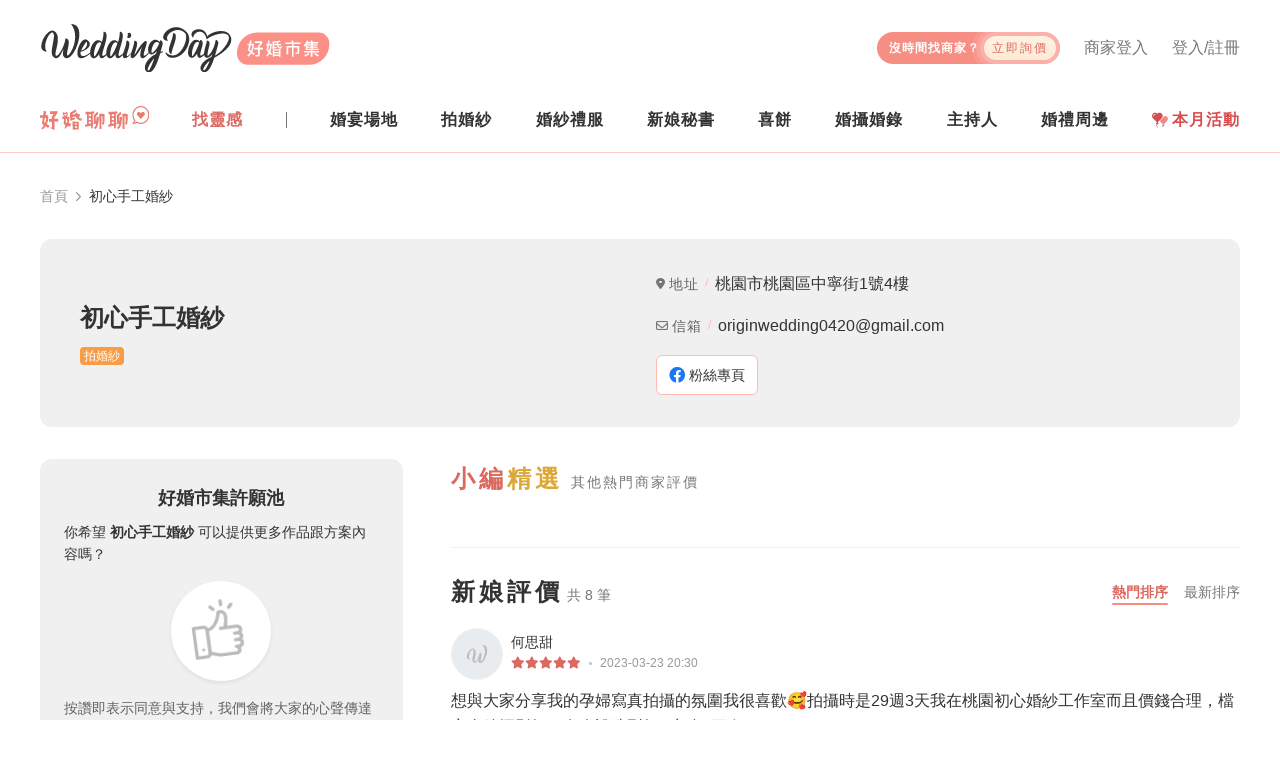

--- FILE ---
content_type: text/html; charset=utf-8
request_url: https://www.weddingday.com.tw/brand/8488
body_size: 19053
content:
<!doctype html>
<html data-n-head-ssr lang="zh-tw" data-n-head="%7B%22lang%22:%7B%22ssr%22:%22zh-tw%22%7D%7D">
  <head >
    <title>與初心手工婚紗有關的8篇新娘評價推薦都在這裡 | WeddingDay好婚市集</title><meta data-n-head="ssr" charset="utf-8"><meta data-n-head="ssr" name="viewport" content="width=device-width, initial-scale=1, maximum-scale=5, shrink-to-fit=no"><meta data-n-head="ssr" name="fb:app_id" content="325316667583012"><meta data-n-head="ssr" data-hid="og:site_name" name="og:site_name" content="WeddingDay好婚市集"><meta data-n-head="ssr" data-hid="og:type" name="og:type" content="website"><meta data-n-head="ssr" name="alexaVerifyID" content="es6wKJ08zVtoaYzGCreRG9tCvy4"><meta data-n-head="ssr" name="gravityscan-site-verification" content="fe71c894b3a12604b28b90f3947c2c933d15ab4b6e9ce4010cfb82d9d04cd610v"><meta data-n-head="ssr" data-hid="description" name="description" content="這裡有8篇與初心手工婚紗相關新娘評價推薦，來看看其他新娘怎麼說：想與大家分享我的孕婦寫真拍攝的氛圍我很喜歡🥰拍攝時是29週3天我在桃園初心婚紗工作室而且價錢合理，檔案全給攝影師：有人說造型師：翊軒"><meta data-n-head="ssr" data-hid="og:title" property="og:title" content="與初心手工婚紗有關的8篇新娘評價推薦都在這裡 | WeddingDay好婚市集"><meta data-n-head="ssr" data-hid="og:description" property="og:description" content="這裡有8篇與初心手工婚紗相關新娘評價推薦，來看看其他新娘怎麼說：想與大家分享我的孕婦寫真拍攝的氛圍我很喜歡🥰拍攝時是29週3天我在桃園初心婚紗工作室而且價錢合理，檔案全給攝影師：有人說造型師：翊軒"><meta data-n-head="ssr" data-hid="og:image" property="og:image" content="https://rcdn.weddingday.com.tw/original/9341ed6e8bf56ebc37d5920214faaccb_2a2076dc21f634ee21d5a8c0ce1f843c40454cd6.jpeg?width=1000"><meta data-n-head="ssr" data-hid="og:url" property="og:url" content="https://www.weddingday.com.tw/brand/8488"><meta data-n-head="ssr" data-hid="robots" name="robots" content="index, follow"><meta data-n-head="ssr" data-hid="googlebot" name="googlebot" content="index, follow"><link data-n-head="ssr" rel="icon" type="image/svg+xml" href="/favicon.svg"><link data-n-head="ssr" rel="icon" type="image/png" href="/favicon.png"><link data-n-head="ssr" rel="apple-touch-icon" href="/favicon-180.png"><link data-n-head="ssr" rel="canonical" href="https://www.weddingday.com.tw/brand/8488"><script data-n-head="ssr" type="text/javascript">(function(c,l,a,r,i,t,y){
          c[a]=c[a]||function(){(c[a].q=c[a].q||[]).push(arguments)};
          t=l.createElement(r);t.async=1;t.src="https://www.clarity.ms/tag/"+i;
          y=l.getElementsByTagName(r)[0];y.parentNode.insertBefore(t,y);
          })(window, document, "clarity", "script", "mk13fvyw9d");</script><script data-n-head="ssr" data-hid="gtm-script">if(!window._gtm_init){window._gtm_init=1;(function(w,n,d,m,e,p){w[d]=(w[d]==1||n[d]=='yes'||n[d]==1||n[m]==1||(w[e]&&w[e][p]&&w[e][p]()))?1:0})(window,navigator,'doNotTrack','msDoNotTrack','external','msTrackingProtectionEnabled');(function(w,d,s,l,x,y){w[x]={};w._gtm_inject=function(i){if(w.doNotTrack||w[x][i])return;w[x][i]=1;w[l]=w[l]||[];w[l].push({'gtm.start':new Date().getTime(),event:'gtm.js'});var f=d.getElementsByTagName(s)[0],j=d.createElement(s);j.async=true;j.src='https://www.googletagmanager.com/gtm.js?id='+i;f.parentNode.insertBefore(j,f);};w[y]('GTM-MZKZBP')})(window,document,'script','dataLayer','_gtm_ids','_gtm_inject')}</script><script data-n-head="ssr" id="google-publisher-tag-lib-script" src="https://www.googletagservices.com/tag/js/gpt.js" async></script><script data-n-head="ssr" id="google-publisher-tag-init-script">var googletag = googletag || {};googletag.cmd = googletag.cmd || [];
    googletag.cmd.push(function(){
      googletag.pubads().enableSingleRequest();
      
      
      googletag.enableServices();
    });
  </script><script data-n-head="nuxt-jsonld" data-hid="nuxt-jsonld--67ab0d9b" type="application/ld+json">{"@context":"https://schema.org","@graph":[{"@type":"Organization","@id":"https://www.weddingday.com.tw#organization","image":"https://rcdn.weddingday.com.tw/wdv3/web/meta/meta_image.jpg","url":"https://www.weddingday.com.tw/","sameAs":"https://www.facebook.com/weddingdaytaiwan","logo":"https://rcdn.weddingday.com.tw/wdv3/web/logo/favicon.png","name":"WeddingDay好婚市集","description":"好婚市集籌備婚禮好輕鬆！我們整合結婚一定會碰到的服務：婚紗禮服、拍婚紗、新秘、婚攝婚錄、婚禮場地、主持人、婚禮小物等等","email":"service@weddingday.com.tw","telephone":"+886-2-2506-2896","address":{"@type":"PostalAddress","streetAddress":"南京東路三段61號4樓","addressLocality":"中山區","addressRegion":"台北市","postalCode":"104","addressCountry":"TW"},"slogan":"好婚市集，好事聚集","contactPoint":{"@type":"ContactPoint","telephone":"+886-2-2506-2896","email":"service@weddingday.com.tw"}},{"@type":"WebSite","@id":"https://www.weddingday.com.tw#website","name":"WeddingDay好婚市集","url":"https://www.weddingday.com.tw/","publisher":{"@id":"https://www.weddingday.com.tw#organization"}},{"@type":"BreadcrumbList","itemListElement":[{"@type":"ListItem","position":1,"name":"WeddingDay好婚市集","item":"https://www.weddingday.com.tw"},{"@type":"ListItem","position":2,"name":"初心手工婚紗","item":"https://www.weddingday.com.tw/brand/8488"}]},{"@type":"LocalBusiness","@id":"https://www.weddingday.com.tw/brand/8488#store","name":"初心手工婚紗","url":"https://www.weddingday.com.tw/brand/8488","address":{"@type":"PostalAddress","addressCountry":"TW","streetAddress":"桃園市桃園區中寧街1號4樓"},"email":"originwedding0420@gmail.com","sameAs":["https://www.facebook.com/初心手工婚紗-101371228408484?locale=zh_TW"]}]}</script><link rel="preload" href="/_nuxt/1897eaf.js" as="script"><link rel="preload" href="/_nuxt/c3bf979.js" as="script"><link rel="preload" href="/_nuxt/css/2babce0.css" as="style"><link rel="preload" href="/_nuxt/f430c3e.js" as="script"><link rel="preload" href="/_nuxt/css/f7ad96e.css" as="style"><link rel="preload" href="/_nuxt/bf91173.js" as="script"><link rel="preload" href="/_nuxt/css/51ab205.css" as="style"><link rel="preload" href="/_nuxt/ad12fd2.js" as="script"><link rel="preload" href="/_nuxt/css/87bb8c7.css" as="style"><link rel="preload" href="/_nuxt/e758868.js" as="script"><link rel="preload" href="/_nuxt/css/f53be24.css" as="style"><link rel="preload" href="/_nuxt/9d4fb7c.js" as="script"><link rel="preload" href="/_nuxt/460ca08.js" as="script"><link rel="preload" href="/_nuxt/css/5fee5cf.css" as="style"><link rel="preload" href="/_nuxt/37f13e0.js" as="script"><link rel="stylesheet" href="/_nuxt/css/2babce0.css"><link rel="stylesheet" href="/_nuxt/css/f7ad96e.css"><link rel="stylesheet" href="/_nuxt/css/51ab205.css"><link rel="stylesheet" href="/_nuxt/css/87bb8c7.css"><link rel="stylesheet" href="/_nuxt/css/f53be24.css"><link rel="stylesheet" href="/_nuxt/css/5fee5cf.css">
  </head>
  <body >
    <noscript data-n-head="ssr" data-hid="gtm-noscript" data-pbody="true"><iframe src="https://www.googletagmanager.com/ns.html?id=GTM-MZKZBP&" height="0" width="0" style="display:none;visibility:hidden" title="gtm"></iframe></noscript><div data-server-rendered="true" id="__nuxt"><!----><div id="__layout"><div><header class="wd-header w-100 bg-white position-relative pt-md-16 pt-lg-24 pb-md-8 border-bottom wdds-border-primary-surface-dark"><div class="container pr-0 pr-md-16"><div class="wd-navbar d-flex align-items-center w-100 position-relative"><div class="wd-navbar__logo flex-fix-w"><a href="/"><img src="https://rcdn.weddingday.com.tw/wdv3/web/logo/logo.svg" alt="WeddingDay 好婚市集" class="d-block"></a></div> <h2 class="sr-only">
        WeddingDay 好婚市集
      </h2> <!----> <button type="button" aria-label="菜單" class="hamburger hamburger--squeeze d-md-none position-relative ml-auto"><span class="hamburger-box"><span class="hamburger-inner"></span> <span class="d-none">菜單</span></span></button> <div class="wd-navbar__content wd-mobile-navbar-side d-md-flex flex-column"><button type="button" aria-label="關閉菜單" class="hamburger hamburger--close d-md-none"><span class="hamburger-box"><span class="hamburger-inner"></span> <span class="d-none">菜單</span></span></button> <ul class="mb-0 list-unstyled wd-navbar__top px-16 px-md-0 d-flex flex-wrap align-items-start"><li class="wd-navbar__top-login d-center col-6 col-md-auto px-0 mt-16 mb-8 my-md-0 ml-md-24 lh-1"><a href="/login?redirect=%2Fbrand%2F8488" class="wdds-link wdds-link-gray highlight"><i class="fas fa-user-circle fz-18 mr-4 d-md-none"></i>
              登入/註冊
            </a></li> <li class="wd-navbar__top-login d-center col-6 col-md-auto px-0 mt-16 mb-8 my-md-0 ml-md-24 lh-1"><a href="/admin/login" class="wdds-link wdds-link-gray highlight"><i class="fas fa-store fz-16 mr-4 d-md-none"></i>
              商家登入
            </a></li> <li class="wd-navbar__ask my-16 my-md-0 pt-md-8"><a href="/quote#quoteForm" class="wd-navbar__ask-btn d-between-center overflow-hidden lh-1"><span class="fz-12 font-weight-bold text-white ls-1" style="line-height:1.2">
                沒時間找商家？<br><span class="d-md-none">讓商家主動報價給你！</span></span> <span class="d-center fz-12 rounded-pill ls-2 px-8 ml-md-4">立即詢價</span></a></li></ul> <!----> <nav class="wd-navbar__menu d-flex flex-column align-items-md-center flex-md-row mt-lg-8"><ul class="mb-0 list-unstyled wd-navbar-post d-md-none"><li class="wd-navbar-post__item position-relative"><div class="wd-navbar-post__title fz-14 fz-md-16 lh-1 ls-1 p-8 p-md-16 pl-24 pl-md-16 px-lg-0">
        找活動
      </div> <ul class="mb-0 list-unstyled wd-navbar-dropdown wd-navbar-post__dropdown px-24 px-md-0 d-block pt-16"><li content="2026 台北花博婚展 3/14-3/15" class="pt-0 pb-16"><a href="https://lihi.weddingday.com.tw/TF2603/BN_mobile_menu" target="_blank"><img src="https://rcdn.weddingday.com.tw/original/cecb4ac5d7a1d0d1a6336feae51fc0eb_ab05ed3e0e2529ca5c17672e2a8d6d4108fa06f0.jpg" alt="2026 台北花博婚展 3/14-3/15" class="w-100 rounded"></a></li></ul></li></ul> <ul class="mb-0 list-unstyled wd-navbar-post d-md-flex d-lg-none order-last order-md-0"><li class="wd-navbar-post__item position-relative"><div class="wd-navbar-post__title fz-14 fz-md-16 lh-1 ls-1 p-8 p-md-16 pl-24 pl-md-16 d-md-none">
        找分享
      </div> <div class="px-24 py-16 p-md-0 h-100 d-flex align-items-center"><a href="/forum" class="d-inline-block" style="margin-bottom:5px;"><img src="https://rcdn.weddingday.com.tw/wdv3/web/logo/forum-logo.svg" alt="好婚聊聊" height="24" class="d-block"></a></div></li> <li class="wd-navbar-post__item position-relative"><div class="wd-navbar-post__title fz-14 fz-md-16 lh-1 ls-1 p-8 p-md-16 pl-24 pl-md-16">
        找靈感
      </div> <ul class="mb-0 list-unstyled wd-navbar-dropdown wd-navbar-post__dropdown px-24 px-md-0 py-md-4"><li class="col-6 col-md-12 px-0 py-16 py-md-0 mw-100"><a href="https://kol.weddingday.com.tw" class="d-block">好婚鑑定團</a></li> <li class="col-6 col-md-12 px-0 py-16 py-md-0 mw-100"><a href="https://blog.weddingday.com.tw" class="d-block">好婚專欄</a></li></ul></li></ul> <div class="wd-navbar-stores d-lg-none"><div class="wd-navbar-stores__groupTitle fz-14 fz-md-16 lh-1 ls-1 p-8 p-md-16 pl-24 pl-md-16">
      找商家
    </div> <ul class="mb-0 list-unstyled wd-navbar-stores__group pl-24 pl-md-0 py-md-4"><li class="wd-navbar-stores__item mb-4 mb-md-0"><div class="wd-navbar-stores__title position-relative ls-1 my-md-8 px-md-24 py-md-8 p-lg-0">
          婚宴場地
        </div> <ul class="mb-0 list-unstyled wd-navbar-dropdown wd-navbar-stores__dropdown py-md-4"><li content="婚宴場地-商家一覽"><a href="/store-venue">找場地</a></li><li content="婚宴場地-廳房一覽"><a href="/store-venue/room">看廳房</a></li><li content="婚宴場地-方案一覽"><a href="/store-venue/service">找方案</a></li></ul></li><li class="wd-navbar-stores__item mb-4 mb-md-0"><div class="wd-navbar-stores__title position-relative ls-1 my-md-8 px-md-24 py-md-8 p-lg-0">
          拍婚紗
        </div> <ul class="mb-0 list-unstyled wd-navbar-dropdown wd-navbar-stores__dropdown py-md-4"><li content="拍婚紗-商家一覽"><a href="/store-studio">找商家</a></li><li content="拍婚紗-作品一覽"><a href="/store-studio/album">看作品</a></li><li content="拍婚紗-方案一覽"><a href="/store-studio/service">找方案</a></li></ul></li><li class="wd-navbar-stores__item mb-4 mb-md-0"><div class="wd-navbar-stores__title position-relative ls-1 my-md-8 px-md-24 py-md-8 p-lg-0">
          婚紗禮服
        </div> <ul class="mb-0 list-unstyled wd-navbar-dropdown wd-navbar-stores__dropdown py-md-4"><li content="婚紗禮服-商家一覽"><a href="/store-dress">找商家</a></li><li content="婚紗禮服-禮服一覽"><a href="/store-dress/album">挑禮服</a></li><li content="婚紗禮服-方案一覽"><a href="/store-dress/service">找方案</a></li></ul></li><li class="wd-navbar-stores__item mb-4 mb-md-0"><div class="wd-navbar-stores__title position-relative ls-1 my-md-8 px-md-24 py-md-8 p-lg-0">
          新娘秘書
        </div> <ul class="mb-0 list-unstyled wd-navbar-dropdown wd-navbar-stores__dropdown py-md-4"><li content="新娘秘書-商家一覽"><a href="/store-makeup">找新秘</a></li><li content="新娘秘書-作品一覽"><a href="/store-makeup/album">看作品</a></li><li content="新娘秘書-方案一覽"><a href="/store-makeup/service">找方案</a></li></ul></li><li class="wd-navbar-stores__item mb-4 mb-md-0"><div class="wd-navbar-stores__title position-relative ls-1 my-md-8 px-md-24 py-md-8 p-lg-0">
          喜餅
        </div> <ul class="mb-0 list-unstyled wd-navbar-dropdown wd-navbar-stores__dropdown py-md-4"><li content="喜餅-商家一覽"><a href="/store-weddingcake">找喜餅</a></li><li content="喜餅-禮盒一覽"><a href="/store-weddingcake/album">看禮盒</a></li><li content="喜餅-方案一覽"><a href="/store-weddingcake/service">找方案</a></li><li content="喜餅-宅配試吃"><a href="/store-weddingcake/tasting">找試吃</a></li></ul></li><li class="wd-navbar-stores__item mb-4 mb-md-0"><div class="wd-navbar-stores__title position-relative ls-1 my-md-8 px-md-24 py-md-8 p-lg-0">
          婚攝婚錄
        </div> <ul class="mb-0 list-unstyled wd-navbar-dropdown wd-navbar-stores__dropdown py-md-4 wd-navbar-stores__dropdown--photo"><li content="婚攝婚錄-商家一覽"><a href="/store-photographer">找婚攝婚錄</a></li><li content="婚攝婚錄-平面作品"><a href="/store-photographer/album">看平面婚攝作品</a></li><li content="婚攝婚錄-動態作品"><a href="/store-photographer/video">看動態婚錄作品</a></li><li content="婚攝婚錄-方案一覽"><a href="/store-photographer/service">找方案</a></li></ul></li><li class="wd-navbar-stores__item mb-4 mb-md-0"><div class="wd-navbar-stores__title position-relative ls-1 my-md-8 px-md-24 py-md-8 p-lg-0">
          主持人
        </div> <ul class="mb-0 list-unstyled wd-navbar-dropdown wd-navbar-stores__dropdown py-md-4"><li content="主持人-商家一覽"><a href="/store-host">找主持人</a></li><li content="主持人-平面紀錄"><a href="/store-host/album">看平面紀錄</a></li><li content="主持人-動態紀錄"><a href="/store-host/video">看動態紀錄</a></li><li content="主持人-方案一覽"><a href="/store-host/service">找方案</a></li></ul></li> <li class="wd-navbar-stores__item mb-8 mb-md-0"><div class="wd-navbar-stores__title position-relative ls-1 my-md-8 px-md-24 py-md-8 px-lg-0">
          婚禮周邊
        </div> <ul class="mb-0 list-unstyled wd-navbar-dropdown wd-navbar-stores__dropdown py-md-4"><li content="找婚佈"><a href="/store-decoration" target="_self" rel="noopener noreferrer">找婚佈</a></li><li content="找婚戒"><a href="https://www.weddingday.com.tw/blog/archives/127724?link_f_navbar" target="_blank" rel="noopener noreferrer">找婚戒</a></li><li content="找婚禮小物"><a href="/store-mall/item" target="_self" rel="noopener noreferrer">找婚禮小物</a></li></ul></li></ul></div> <a href="https://www.weddingday.com.tw/blog/wed_discount_monthly?link_f_navbar_pc" target="_blank" rel="noopener noreferrer" class="wd-navbar-awards p-md-16 px-lg-0 lh-1 d-none d-md-flex align-items-center font-weight-bold ls-1 d-none d-md-block d-lg-none" style="color:#d84d4e;" data-v-c099963e><span class="position-relative d-block overflow-hidden mr-4" data-v-c099963e><img alt="本月活動" src="/_nuxt/img/expo.0169dbc.svg" class="d-block" style="height: 1rem" data-v-c099963e></span> 本月活動
</a> <ul class="mb-0 list-unstyled d-none d-lg-flex d-between-center w-100"><li class="wd-navbar-post__item position-relative align-self-stretch d-flex align-items-center"><a href="/forum" class="d-inline-flex pb-4"><img src="https://rcdn.weddingday.com.tw/wdv3/web/logo/forum-logo.svg" alt="好婚聊聊" height="24" class="d-block"></a></li> <li class="wd-navbar-post__item position-relative"><div class="wd-navbar-post__title fz-14 fz-md-16 lh-1 ls-1 p-8 p-md-16 pl-24 pl-md-16 px-lg-0">
        找靈感
      </div> <ul class="mb-0 list-unstyled wd-navbar-dropdown wd-navbar-post__dropdown px-24 px-md-0 py-md-4"><li class="col-6 col-md-12 px-0 py-16 py-md-0 mw-100"><a href="https://kol.weddingday.com.tw" class="d-block">好婚鑑定團</a></li> <li class="col-6 col-md-12 px-0 py-16 py-md-0 mw-100"><a href="https://blog.weddingday.com.tw" class="d-block">好婚專欄</a></li></ul></li> <li><div class="nav-divider d-none d-lg-block"></div></li> <li class="wd-navbar-stores__item mb-8 mb-md-0 position-relative"><div class="wd-navbar-stores__title position-relative ls-1 py-lg-16 lh-1 font-weight-bold">
        婚宴場地
      </div> <ul class="mb-0 list-unstyled wd-navbar-dropdown wd-navbar-stores__dropdown py-md-4"><li><a href="/store-venue" class="my-lg-8 py-lg-8 px-lg-16">
            找場地
          </a></li><li><a href="/store-venue/room" class="my-lg-8 py-lg-8 px-lg-16">
            看廳房
          </a></li><li><a href="/store-venue/service" class="my-lg-8 py-lg-8 px-lg-16">
            找方案
          </a></li></ul></li><li class="wd-navbar-stores__item mb-8 mb-md-0 position-relative"><div class="wd-navbar-stores__title position-relative ls-1 py-lg-16 lh-1 font-weight-bold">
        拍婚紗
      </div> <ul class="mb-0 list-unstyled wd-navbar-dropdown wd-navbar-stores__dropdown py-md-4"><li><a href="/store-studio" class="my-lg-8 py-lg-8 px-lg-16">
            找商家
          </a></li><li><a href="/store-studio/album" class="my-lg-8 py-lg-8 px-lg-16">
            看作品
          </a></li><li><a href="/store-studio/service" class="my-lg-8 py-lg-8 px-lg-16">
            找方案
          </a></li></ul></li><li class="wd-navbar-stores__item mb-8 mb-md-0 position-relative"><div class="wd-navbar-stores__title position-relative ls-1 py-lg-16 lh-1 font-weight-bold">
        婚紗禮服
      </div> <ul class="mb-0 list-unstyled wd-navbar-dropdown wd-navbar-stores__dropdown py-md-4"><li><a href="/store-dress" class="my-lg-8 py-lg-8 px-lg-16">
            找商家
          </a></li><li><a href="/store-dress/album" class="my-lg-8 py-lg-8 px-lg-16">
            挑禮服
          </a></li><li><a href="/store-dress/service" class="my-lg-8 py-lg-8 px-lg-16">
            找方案
          </a></li></ul></li><li class="wd-navbar-stores__item mb-8 mb-md-0 position-relative"><div class="wd-navbar-stores__title position-relative ls-1 py-lg-16 lh-1 font-weight-bold">
        新娘秘書
      </div> <ul class="mb-0 list-unstyled wd-navbar-dropdown wd-navbar-stores__dropdown py-md-4"><li><a href="/store-makeup" class="my-lg-8 py-lg-8 px-lg-16">
            找新秘
          </a></li><li><a href="/store-makeup/album" class="my-lg-8 py-lg-8 px-lg-16">
            看作品
          </a></li><li><a href="/store-makeup/service" class="my-lg-8 py-lg-8 px-lg-16">
            找方案
          </a></li></ul></li><li class="wd-navbar-stores__item mb-8 mb-md-0 position-relative"><div class="wd-navbar-stores__title position-relative ls-1 py-lg-16 lh-1 font-weight-bold">
        喜餅
      </div> <ul class="mb-0 list-unstyled wd-navbar-dropdown wd-navbar-stores__dropdown py-md-4"><li><a href="/store-weddingcake" class="my-lg-8 py-lg-8 px-lg-16">
            找喜餅
          </a></li><li><a href="/store-weddingcake/album" class="my-lg-8 py-lg-8 px-lg-16">
            看禮盒
          </a></li><li><a href="/store-weddingcake/service" class="my-lg-8 py-lg-8 px-lg-16">
            找方案
          </a></li><li><a href="/store-weddingcake/tasting" class="my-lg-8 py-lg-8 px-lg-16">
            找試吃
          </a></li></ul></li><li class="wd-navbar-stores__item mb-8 mb-md-0 position-relative"><div class="wd-navbar-stores__title position-relative ls-1 py-lg-16 lh-1 font-weight-bold">
        婚攝婚錄
      </div> <ul class="mb-0 list-unstyled wd-navbar-dropdown wd-navbar-stores__dropdown py-md-4 wd-navbar-stores__dropdown--photo"><li><a href="/store-photographer" class="my-lg-8 py-lg-8 px-lg-16">
            找婚攝婚錄
          </a></li><li><a href="/store-photographer/album" class="my-lg-8 py-lg-8 px-lg-16">
            看平面婚攝作品
          </a></li><li><a href="/store-photographer/video" class="my-lg-8 py-lg-8 px-lg-16">
            看動態婚錄作品
          </a></li><li><a href="/store-photographer/service" class="my-lg-8 py-lg-8 px-lg-16">
            找方案
          </a></li></ul></li><li class="wd-navbar-stores__item mb-8 mb-md-0 position-relative"><div class="wd-navbar-stores__title position-relative ls-1 py-lg-16 lh-1 font-weight-bold">
        主持人
      </div> <ul class="mb-0 list-unstyled wd-navbar-dropdown wd-navbar-stores__dropdown py-md-4"><li><a href="/store-host" class="my-lg-8 py-lg-8 px-lg-16">
            找主持人
          </a></li><li><a href="/store-host/album" class="my-lg-8 py-lg-8 px-lg-16">
            看平面紀錄
          </a></li><li><a href="/store-host/video" class="my-lg-8 py-lg-8 px-lg-16">
            看動態紀錄
          </a></li><li><a href="/store-host/service" class="my-lg-8 py-lg-8 px-lg-16">
            找方案
          </a></li></ul></li> <li class="wd-navbar-stores__item mb-8 mb-md-0 position-relative"><div class="wd-navbar-stores__title position-relative ls-1 py-lg-16 lh-1 font-weight-bold">
        婚禮周邊
      </div> <ul class="mb-0 list-unstyled wd-navbar-dropdown wd-navbar-stores__dropdown py-md-4"><li><a href="/store-decoration" target="_self" rel="noopener noreferrer" class="my-lg-8 py-lg-8 px-lg-16">找婚佈</a></li><li><a href="https://www.weddingday.com.tw/blog/archives/127724?link_f_navbar" target="_blank" rel="noopener noreferrer" class="my-lg-8 py-lg-8 px-lg-16">找婚戒</a></li><li><a href="/store-mall/item" target="_self" rel="noopener noreferrer" class="my-lg-8 py-lg-8 px-lg-16">找婚禮小物</a></li></ul></li> <li><a href="https://www.weddingday.com.tw/blog/wed_discount_monthly?link_f_navbar_pc" target="_blank" rel="noopener noreferrer" class="wd-navbar-awards p-md-16 px-lg-0 lh-1 d-none d-md-flex align-items-center font-weight-bold ls-1" style="color:#d84d4e;" data-v-c099963e><span class="position-relative d-block overflow-hidden mr-4" data-v-c099963e><img alt="本月活動" src="/_nuxt/img/expo.0169dbc.svg" class="d-block" style="height: 1rem" data-v-c099963e></span> 本月活動
</a></li></ul></nav> <!----></div></div></div> <!----> <div data-v-7d0a4e8a><!----></div></header> <div class="wd-container mb-32"><div data-v-ab38f4e4><!----> <nav aria-label="breadcrumb" class="my-16 my-md-32" data-v-5174ea50 data-v-ab38f4e4><ol class="breadcrumb flex-nowrap fz-12 fz-lg-14" data-v-5174ea50><li class="breadcrumb-item" data-v-5174ea50><a href="/" class="text-truncate" data-v-5174ea50>首頁</a></li><li class="breadcrumb-item active" data-v-5174ea50><div aria-current="page" class="text-truncate" data-v-5174ea50>
        初心手工婚紗
      </div></li></ol></nav> <main data-v-ab38f4e4><div id="storeInfoPanel" class="row py-16 px-md-24 py-md-32 mb-32 mx-0 wdds-bg-surface rounded-12" data-v-ab38f4e4><div class="col-md-6 d-flex align-items-center" data-v-ab38f4e4><div class="mb-8 mb-md-0" data-v-ab38f4e4><h1 class="fz-18 fz-md-24 mb-4" data-v-ab38f4e4>
            初心手工婚紗
          </h1> <span class="wdds-badge text-white wdds-store-badge-1" data-v-ab38f4e4>
            拍婚紗
          </span></div></div> <div class="col-md-6" data-v-ab38f4e4><div class="d-flex align-items-start mb-8 mb-md-16" data-v-ab38f4e4><span class="d-flex align-items-center store-info__contact-title mr-8" data-v-ab38f4e4><i class="fas fa-map-marker-alt fz-12 mr-4 wdds-text-soft" data-v-ab38f4e4></i> <span class="wdds-text-muted text-nowrap ls-1 fz-14 mr-8" data-v-ab38f4e4>地址</span></span> <span data-v-ab38f4e4>桃園市桃園區中寧街1號4樓</span></div> <!----> <!----> <div class="d-flex align-items-start mb-8 mb-md-16" data-v-ab38f4e4><span class="d-flex align-items-center store-info__contact-title mr-8" data-v-ab38f4e4><i class="far fa-envelope fz-12 mr-4 wdds-text-soft" data-v-ab38f4e4></i> <span class="wdds-text-muted text-nowrap ls-1 fz-14 mr-8" data-v-ab38f4e4>信箱</span></span> <span data-v-ab38f4e4>originwedding0420@gmail.com</span></div> <div class="d-flex gap-8 flex-wrap" data-v-ab38f4e4><!----> <a href="/redirect/d4d8cZ?route_name=brand-brand_id&amp;label=info_button&amp;source_type=brand&amp;source_id=8488" target="_blank" class="wdds-btn bg-white store-info__contact-link py-8" data-v-ab38f4e4><i class="fab fa-facebook mr-4" data-v-ab38f4e4></i> <span class="fz-14" data-v-ab38f4e4>粉絲專頁</span></a> <!----> <!----></div></div></div> <!----> <!----> <div class="row store-rank" data-v-ab38f4e4><div class="col-md-4 order-last order-md-0" data-v-ab38f4e4><!----> <div class="p-24 mr-xl-16 rounded-12 wdds-bg-surface" data-v-ab38f4e4><div class="fz-18 font-weight-bold text-center mb-8" data-v-ab38f4e4>
            好婚市集許願池
          </div> <div class="fz-14" data-v-ab38f4e4>
            你希望 <span class="font-weight-bold" data-v-ab38f4e4>初心手工婚紗</span> 可以提供更多作品跟方案內容嗎？
          </div> <div class="text-center my-16" data-v-ab38f4e4><div class="bg-white mx-auto rounded-circle p-16 shadow-sm btn-thumbs-up d-center" data-v-ab38f4e4><img src="/_nuxt/img/like-gray.a8e0cee.svg" width="50" alt="thumb-up" class="thumbs-up" data-v-ab38f4e4> <!----></div></div> <!----> <div class="fz-14 wdds-text-muted" data-v-ab38f4e4>
            按讚即表示同意與支持，我們會將大家的心聲傳達給商家。期待商家將更多資訊放在 WeddingDay好婚市集上，方便更多新人搜集資料！
          </div></div></div> <div class="col-md-8" data-v-ab38f4e4><div class="mb-8" data-v-ab38f4e4><h2 class="fz-18 fz-md-24 ls-4 font-weight-bold wdds-text-primary d-inline-block mb-4 mb-lg-8" data-v-ab38f4e4>
              小編<span class="wdds-text-warning-muted" data-v-ab38f4e4>精選</span></h2> <p class="fz-14 ls-2 wdds-text-soft mb-0 d-inline-block ml-4" data-v-ab38f4e4>
              其他熱門商家評價
            </p></div> <div class="row" style="margin:0 -8px" data-v-ab38f4e4><div class="mb-16 px-8 col-6 col-lg-3" data-v-ab38f4e4><div id="div-gpt-ad-div-gpt-ad-1607054869401-0-0" class="is-empty" data-v-ab38f4e4></div></div><div class="mb-16 px-8 col-6 col-lg-3" data-v-ab38f4e4><div id="div-gpt-ad-div-gpt-ad-1607054975604-0-0" class="is-empty" data-v-ab38f4e4></div></div><div class="mb-16 px-8 col-6 col-lg-3" data-v-ab38f4e4><div id="div-gpt-ad-div-gpt-ad-1607055041037-0-0" class="is-empty" data-v-ab38f4e4></div></div><div class="mb-16 px-8 col-6 col-lg-3" data-v-ab38f4e4><div id="div-gpt-ad-div-gpt-ad-1607055087937-0-0" class="is-empty" data-v-ab38f4e4></div></div></div> <hr class="store-hr mt-16 mb-24" data-v-ab38f4e4> <div class="mb-16 d-between-center" data-v-ab38f4e4><h2 class="mb-0 fz-16" data-v-ab38f4e4><span class="fz-18 fz-md-24 ls-4 font-weight-bold" data-v-ab38f4e4>新娘評價</span> <span class="fz-14 wdds-text-soft font-weight-normal" style="display:;" data-v-ab38f4e4>共 8 筆</span></h2> <div name="sort" class="d-flex d-none d-sm-flex" data-v-09cf1c4f data-v-ab38f4e4><ul class="nav sort-bar__nav" data-v-09cf1c4f><li class="mr-16" data-v-09cf1c4f><a href="javascript:;" class="nav-link active" data-v-09cf1c4f>
        熱門排序
      </a></li><li class="store-nav__nav-item" data-v-09cf1c4f><a href="javascript:;" class="nav-link" data-v-09cf1c4f>
        最新排序
      </a></li></ul> <!----></div></div> <!----> <article class="store-share-card mb-48 mb-md-64" data-v-0cb96d35 data-v-ab38f4e4><a href="/user/main/112014" class="d-flex mb-8" data-v-0cb96d35><div class="img-avatar mr-8" data-v-0cb96d35><img src="https://graph.facebook.com/3615613025123491/picture?width=200&amp;height=200" alt="何思甜" data-v-0cb96d35></div> <div class="d-flex flex-column justify-content-center" data-v-0cb96d35><div class="mb-4 text-body fz-14" style="line-height: 1;" data-v-0cb96d35>何思甜</div> <div class="d-flex align-items-center" data-v-0cb96d35><div class="wedding-store-rating d-flex" data-v-0cb96d35><i class="fas fa-star" data-v-0cb96d35></i><i class="fas fa-star" data-v-0cb96d35></i><i class="fas fa-star" data-v-0cb96d35></i><i class="fas fa-star" data-v-0cb96d35></i><i class="fas fa-star active" data-v-0cb96d35></i></div> <span class="text-dot d-inline-block" data-v-0cb96d35></span> <span class="fz-12 wdds-text-subtle d-inline-block" data-v-0cb96d35>
          2023-03-23 20:30
        </span></div></div></a> <p class="mb-16" data-v-0cb96d35><span class="text-break" data-v-0cb96d35>想與大家分享我的孕婦寫真拍攝的氛圍我很喜歡🥰拍攝時是29週3天我在桃園初心婚紗工作室而且價錢合理，檔案全給攝影師：有人說造型師：翊軒</span> <a href="/forum/article/83780?brand_id=8488" class="wdds-link wdds-link-primary" data-v-0cb96d35>更多</a></p> <div class="store-share-card__img-list" data-v-0cb96d35><a href="/forum/article/83780?brand_id=8488" class="store-share-card__img" data-v-0cb96d35><div class="img-mask" data-v-0cb96d35><!----> <!----> <div class="wd-img-wrap lqip-image wd-img-fade" style="--lqip:url('https://rcdn.weddingday.com.tw/original/c00808cf09e047b36d09c55ccc0d2d00_8a2235b284f8152f1777094864f8d5d16e5f4aa2.jpeg?width=6&amp;height=6');" data-v-0cb96d35><img src="data:image/svg+xml;charset=UTF-8,%3Csvg%20width%3D%221%22%20height%3D%221%22%20xmlns%3D%22http%3A%2F%2Fwww.w3.org%2F2000%2Fsvg%22%20viewBox%3D%220%200%20%25%7Bw%7D%20%25%7Bh%7D%22%20preserveAspectRatio%3D%22none%22%3E%3Crect%20width%3D%22100%25%22%20height%3D%22100%25%22%20style%3D%22fill%3Atransparent%3B%22%3E%3C%2Frect%3E%3C%2Fsvg%3E" alt="" width="1" height="1"></div></div></a><a href="/forum/article/83780?brand_id=8488" class="store-share-card__img" data-v-0cb96d35><div class="img-mask" data-v-0cb96d35><!----> <!----> <div class="wd-img-wrap lqip-image wd-img-fade" style="--lqip:url('https://rcdn.weddingday.com.tw/original/34aaa43be3c99b9f63136ac7be61e59e_a7327c5d95dccee7d628fe1209c4253cc0b0c5ad.jpeg?width=6&amp;height=6');" data-v-0cb96d35><img src="data:image/svg+xml;charset=UTF-8,%3Csvg%20width%3D%221%22%20height%3D%221%22%20xmlns%3D%22http%3A%2F%2Fwww.w3.org%2F2000%2Fsvg%22%20viewBox%3D%220%200%20%25%7Bw%7D%20%25%7Bh%7D%22%20preserveAspectRatio%3D%22none%22%3E%3Crect%20width%3D%22100%25%22%20height%3D%22100%25%22%20style%3D%22fill%3Atransparent%3B%22%3E%3C%2Frect%3E%3C%2Fsvg%3E" alt="" width="1" height="1"></div></div></a><a href="/forum/article/83780?brand_id=8488" class="store-share-card__img" data-v-0cb96d35><div class="img-mask" data-v-0cb96d35><!----> <span class="fz-16 d-flex d-sm-none" data-v-0cb96d35>
          + 6
        </span> <div class="wd-img-wrap lqip-image wd-img-fade" style="--lqip:url('https://rcdn.weddingday.com.tw/original/cbdb41ae9f636fcf91e1b1f748b87e18_2e7320050b7f7503266c30e03964b550255d8401.jpeg?width=6&amp;height=6');" data-v-0cb96d35><img src="data:image/svg+xml;charset=UTF-8,%3Csvg%20width%3D%221%22%20height%3D%221%22%20xmlns%3D%22http%3A%2F%2Fwww.w3.org%2F2000%2Fsvg%22%20viewBox%3D%220%200%20%25%7Bw%7D%20%25%7Bh%7D%22%20preserveAspectRatio%3D%22none%22%3E%3Crect%20width%3D%22100%25%22%20height%3D%22100%25%22%20style%3D%22fill%3Atransparent%3B%22%3E%3C%2Frect%3E%3C%2Fsvg%3E" alt="" width="1" height="1"></div></div></a><a href="/forum/article/83780?brand_id=8488" class="store-share-card__img d-none d-sm-block" data-v-0cb96d35><div class="img-mask" data-v-0cb96d35><!----> <!----> <div class="wd-img-wrap lqip-image wd-img-fade" style="--lqip:url('https://rcdn.weddingday.com.tw/original/958eab834d8ac76ab858488225175454_2fea5575c4d715f4156c2fe636b5180d59a68ae0.jpeg?width=6&amp;height=6');" data-v-0cb96d35><img src="data:image/svg+xml;charset=UTF-8,%3Csvg%20width%3D%221%22%20height%3D%221%22%20xmlns%3D%22http%3A%2F%2Fwww.w3.org%2F2000%2Fsvg%22%20viewBox%3D%220%200%20%25%7Bw%7D%20%25%7Bh%7D%22%20preserveAspectRatio%3D%22none%22%3E%3Crect%20width%3D%22100%25%22%20height%3D%22100%25%22%20style%3D%22fill%3Atransparent%3B%22%3E%3C%2Frect%3E%3C%2Fsvg%3E" alt="" width="1" height="1"></div></div></a><a href="/forum/article/83780?brand_id=8488" class="store-share-card__img d-none d-sm-block" data-v-0cb96d35><div class="img-mask" data-v-0cb96d35><span class="fz-16 d-none d-sm-flex" data-v-0cb96d35>
          + 4
        </span> <!----> <div class="wd-img-wrap lqip-image wd-img-fade" style="--lqip:url('https://rcdn.weddingday.com.tw/original/9341ed6e8bf56ebc37d5920214faaccb_2a2076dc21f634ee21d5a8c0ce1f843c40454cd6.jpeg?width=6&amp;height=6');" data-v-0cb96d35><img src="data:image/svg+xml;charset=UTF-8,%3Csvg%20width%3D%221%22%20height%3D%221%22%20xmlns%3D%22http%3A%2F%2Fwww.w3.org%2F2000%2Fsvg%22%20viewBox%3D%220%200%20%25%7Bw%7D%20%25%7Bh%7D%22%20preserveAspectRatio%3D%22none%22%3E%3Crect%20width%3D%22100%25%22%20height%3D%22100%25%22%20style%3D%22fill%3Atransparent%3B%22%3E%3C%2Frect%3E%3C%2Fsvg%3E" alt="" width="1" height="1"></div></div></a></div></article><article class="store-share-card mb-48 mb-md-64" data-v-0cb96d35 data-v-ab38f4e4><a href="/user/main/139548" class="d-flex mb-8" data-v-0cb96d35><div class="img-avatar mr-8" data-v-0cb96d35><img src="https://graph.facebook.com/4177162212302005/picture?width=200&amp;height=200" alt="Lee Yi Zheng" data-v-0cb96d35></div> <div class="d-flex flex-column justify-content-center" data-v-0cb96d35><div class="mb-4 text-body fz-14" style="line-height: 1;" data-v-0cb96d35>Lee Yi Zheng</div> <div class="d-flex align-items-center" data-v-0cb96d35><div class="wedding-store-rating d-flex" data-v-0cb96d35><i class="fas fa-star" data-v-0cb96d35></i><i class="fas fa-star" data-v-0cb96d35></i><i class="fas fa-star" data-v-0cb96d35></i><i class="fas fa-star" data-v-0cb96d35></i><i class="fas fa-star active" data-v-0cb96d35></i></div> <span class="text-dot d-inline-block" data-v-0cb96d35></span> <span class="fz-12 wdds-text-subtle d-inline-block" data-v-0cb96d35>
          2021-04-02 09:44
        </span></div></div></a> <p class="mb-16" data-v-0cb96d35><span class="text-break" data-v-0cb96d35>就算價格比別人優惠,但衣服、服務都不輸給別家，攝影師&amp;造型師也都很專業，妝容造型完全放心交給造型師沒問題，完妝後就覺得只能給5星非常滿意了，攝影時就算不知道要怎麼辦也不擔心,交給攝影師就對了！就連孩子...</span> <a href="/forum/article/65386?brand_id=8488" class="wdds-link wdds-link-primary" data-v-0cb96d35>更多</a></p> <div class="store-share-card__img-list" data-v-0cb96d35><a href="/forum/article/65386?brand_id=8488" class="store-share-card__img" data-v-0cb96d35><div class="img-mask" data-v-0cb96d35><!----> <!----> <div class="wd-img-wrap lqip-image wd-img-fade" style="--lqip:url('https://rcdn.weddingday.com.tw/original/1fa8c2f020d5fec6b8266719d2999844_5dfe1c898ef3178c2452adf2593431d6382d5957.jpg?width=6&amp;height=6');" data-v-0cb96d35><img src="data:image/svg+xml;charset=UTF-8,%3Csvg%20width%3D%221%22%20height%3D%221%22%20xmlns%3D%22http%3A%2F%2Fwww.w3.org%2F2000%2Fsvg%22%20viewBox%3D%220%200%20%25%7Bw%7D%20%25%7Bh%7D%22%20preserveAspectRatio%3D%22none%22%3E%3Crect%20width%3D%22100%25%22%20height%3D%22100%25%22%20style%3D%22fill%3Atransparent%3B%22%3E%3C%2Frect%3E%3C%2Fsvg%3E" alt="" width="1" height="1"></div></div></a><a href="/forum/article/65386?brand_id=8488" class="store-share-card__img" data-v-0cb96d35><div class="img-mask" data-v-0cb96d35><!----> <!----> <div class="wd-img-wrap lqip-image wd-img-fade" style="--lqip:url('https://rcdn.weddingday.com.tw/original/1d6d450604b70173d40a5b2eb1d18f93_f257b31ca626f559e814448fb116c65d7eca26e1.jpg?width=6&amp;height=6');" data-v-0cb96d35><img src="data:image/svg+xml;charset=UTF-8,%3Csvg%20width%3D%221%22%20height%3D%221%22%20xmlns%3D%22http%3A%2F%2Fwww.w3.org%2F2000%2Fsvg%22%20viewBox%3D%220%200%20%25%7Bw%7D%20%25%7Bh%7D%22%20preserveAspectRatio%3D%22none%22%3E%3Crect%20width%3D%22100%25%22%20height%3D%22100%25%22%20style%3D%22fill%3Atransparent%3B%22%3E%3C%2Frect%3E%3C%2Fsvg%3E" alt="" width="1" height="1"></div></div></a><a href="/forum/article/65386?brand_id=8488" class="store-share-card__img" data-v-0cb96d35><div class="img-mask" data-v-0cb96d35><!----> <span class="fz-16 d-flex d-sm-none" data-v-0cb96d35>
          + 2
        </span> <div class="wd-img-wrap lqip-image wd-img-fade" style="--lqip:url('https://rcdn.weddingday.com.tw/original/cb7334047cda0d15b5e7dfb463e48b96_44edee1f882613be8110541c95a3d96030fc44a8.jpg?width=6&amp;height=6');" data-v-0cb96d35><img src="data:image/svg+xml;charset=UTF-8,%3Csvg%20width%3D%221%22%20height%3D%221%22%20xmlns%3D%22http%3A%2F%2Fwww.w3.org%2F2000%2Fsvg%22%20viewBox%3D%220%200%20%25%7Bw%7D%20%25%7Bh%7D%22%20preserveAspectRatio%3D%22none%22%3E%3Crect%20width%3D%22100%25%22%20height%3D%22100%25%22%20style%3D%22fill%3Atransparent%3B%22%3E%3C%2Frect%3E%3C%2Fsvg%3E" alt="" width="1" height="1"></div></div></a><a href="/forum/article/65386?brand_id=8488" class="store-share-card__img d-none d-sm-block" data-v-0cb96d35><div class="img-mask" data-v-0cb96d35><!----> <!----> <div class="wd-img-wrap lqip-image wd-img-fade" style="--lqip:url('https://rcdn.weddingday.com.tw/original/7364ae28bdfadb5a0507804f315a8be4_9faaa819d0def2290dcb156846d1415b5d633fc2.jpg?width=6&amp;height=6');" data-v-0cb96d35><img src="data:image/svg+xml;charset=UTF-8,%3Csvg%20width%3D%221%22%20height%3D%221%22%20xmlns%3D%22http%3A%2F%2Fwww.w3.org%2F2000%2Fsvg%22%20viewBox%3D%220%200%20%25%7Bw%7D%20%25%7Bh%7D%22%20preserveAspectRatio%3D%22none%22%3E%3Crect%20width%3D%22100%25%22%20height%3D%22100%25%22%20style%3D%22fill%3Atransparent%3B%22%3E%3C%2Frect%3E%3C%2Fsvg%3E" alt="" width="1" height="1"></div></div></a><a href="/forum/article/65386?brand_id=8488" class="store-share-card__img d-none d-sm-block" data-v-0cb96d35><div class="img-mask" data-v-0cb96d35><!----> <!----> <div class="wd-img-wrap lqip-image wd-img-fade" style="--lqip:url('https://rcdn.weddingday.com.tw/original/eed63d817f765c63744ae3abeb036f8c_a711bcd199a2242d5db881e805678cece31e8d31.jpg?width=6&amp;height=6');" data-v-0cb96d35><img src="data:image/svg+xml;charset=UTF-8,%3Csvg%20width%3D%221%22%20height%3D%221%22%20xmlns%3D%22http%3A%2F%2Fwww.w3.org%2F2000%2Fsvg%22%20viewBox%3D%220%200%20%25%7Bw%7D%20%25%7Bh%7D%22%20preserveAspectRatio%3D%22none%22%3E%3Crect%20width%3D%22100%25%22%20height%3D%22100%25%22%20style%3D%22fill%3Atransparent%3B%22%3E%3C%2Frect%3E%3C%2Fsvg%3E" alt="" width="1" height="1"></div></div></a></div></article><article class="store-share-card mb-48 mb-md-64" data-v-0cb96d35 data-v-ab38f4e4><a href="/user/main/151445" class="d-flex mb-8" data-v-0cb96d35><div class="img-avatar mr-8" data-v-0cb96d35><img src="https://graph.facebook.com/4518946028191393/picture?width=200&amp;height=200" alt="徐詩紜" data-v-0cb96d35></div> <div class="d-flex flex-column justify-content-center" data-v-0cb96d35><div class="mb-4 text-body fz-14" style="line-height: 1;" data-v-0cb96d35>徐詩紜</div> <div class="d-flex align-items-center" data-v-0cb96d35><div class="wedding-store-rating d-flex" data-v-0cb96d35><i class="fas fa-star" data-v-0cb96d35></i><i class="fas fa-star" data-v-0cb96d35></i><i class="fas fa-star" data-v-0cb96d35></i><i class="fas fa-star" data-v-0cb96d35></i><i class="fas fa-star active" data-v-0cb96d35></i></div> <span class="text-dot d-inline-block" data-v-0cb96d35></span> <span class="fz-12 wdds-text-subtle d-inline-block" data-v-0cb96d35>
          2021-11-23 13:45
        </span></div></div></a> <p class="mb-16" data-v-0cb96d35><span class="text-break" data-v-0cb96d35>第一胎32週拍孕婦寫真完全沒有概念的我因緣際會找到初心看了很多作品都是我喜歡的感覺毫不猶豫的約時間拍照拍照當天感覺非常輕鬆整個下午的時間妝髮+拍照我總共拍了2套拍照及造型過程我們都在歡笑聲度過來這裏拍照毫...</span> <a href="/forum/article/70302?brand_id=8488" class="wdds-link wdds-link-primary" data-v-0cb96d35>更多</a></p> <div class="store-share-card__img-list" data-v-0cb96d35><a href="/forum/article/70302?brand_id=8488" class="store-share-card__img" data-v-0cb96d35><div class="img-mask" data-v-0cb96d35><!----> <!----> <div class="wd-img-wrap lqip-image wd-img-fade" style="--lqip:url('https://rcdn.weddingday.com.tw/original/d3e298559dc2aafc5533bfb2cf7728d4_d1c57af838cceacbff735a79a91aa72ce67b6beb.jpg?width=6&amp;height=6');" data-v-0cb96d35><img src="data:image/svg+xml;charset=UTF-8,%3Csvg%20width%3D%221%22%20height%3D%221%22%20xmlns%3D%22http%3A%2F%2Fwww.w3.org%2F2000%2Fsvg%22%20viewBox%3D%220%200%20%25%7Bw%7D%20%25%7Bh%7D%22%20preserveAspectRatio%3D%22none%22%3E%3Crect%20width%3D%22100%25%22%20height%3D%22100%25%22%20style%3D%22fill%3Atransparent%3B%22%3E%3C%2Frect%3E%3C%2Fsvg%3E" alt="" width="1" height="1"></div></div></a><a href="/forum/article/70302?brand_id=8488" class="store-share-card__img" data-v-0cb96d35><div class="img-mask" data-v-0cb96d35><!----> <!----> <div class="wd-img-wrap lqip-image wd-img-fade" style="--lqip:url('https://rcdn.weddingday.com.tw/original/295c5cf3e14a7844ab60aec0c88ec187_28438e49d698e30fd115a2a86fe18a8a197743c8.jpg?width=6&amp;height=6');" data-v-0cb96d35><img src="data:image/svg+xml;charset=UTF-8,%3Csvg%20width%3D%221%22%20height%3D%221%22%20xmlns%3D%22http%3A%2F%2Fwww.w3.org%2F2000%2Fsvg%22%20viewBox%3D%220%200%20%25%7Bw%7D%20%25%7Bh%7D%22%20preserveAspectRatio%3D%22none%22%3E%3Crect%20width%3D%22100%25%22%20height%3D%22100%25%22%20style%3D%22fill%3Atransparent%3B%22%3E%3C%2Frect%3E%3C%2Fsvg%3E" alt="" width="1" height="1"></div></div></a><a href="/forum/article/70302?brand_id=8488" class="store-share-card__img" data-v-0cb96d35><div class="img-mask" data-v-0cb96d35><!----> <span class="fz-16 d-flex d-sm-none" data-v-0cb96d35>
          + 6
        </span> <div class="wd-img-wrap lqip-image wd-img-fade" style="--lqip:url('https://rcdn.weddingday.com.tw/original/13ddbb8c1d053c34df149db5a624295a_86f7326ad8e935ee64200c3319d08d1cfa84cc2b.jpg?width=6&amp;height=6');" data-v-0cb96d35><img src="data:image/svg+xml;charset=UTF-8,%3Csvg%20width%3D%221%22%20height%3D%221%22%20xmlns%3D%22http%3A%2F%2Fwww.w3.org%2F2000%2Fsvg%22%20viewBox%3D%220%200%20%25%7Bw%7D%20%25%7Bh%7D%22%20preserveAspectRatio%3D%22none%22%3E%3Crect%20width%3D%22100%25%22%20height%3D%22100%25%22%20style%3D%22fill%3Atransparent%3B%22%3E%3C%2Frect%3E%3C%2Fsvg%3E" alt="" width="1" height="1"></div></div></a><a href="/forum/article/70302?brand_id=8488" class="store-share-card__img d-none d-sm-block" data-v-0cb96d35><div class="img-mask" data-v-0cb96d35><!----> <!----> <div class="wd-img-wrap lqip-image wd-img-fade" style="--lqip:url('https://rcdn.weddingday.com.tw/original/769fe258a6aa6c3ac3e445c83b3241ea_0c357fce86ca93e00e0987a205e37fdb9602ca4a.jpg?width=6&amp;height=6');" data-v-0cb96d35><img src="data:image/svg+xml;charset=UTF-8,%3Csvg%20width%3D%221%22%20height%3D%221%22%20xmlns%3D%22http%3A%2F%2Fwww.w3.org%2F2000%2Fsvg%22%20viewBox%3D%220%200%20%25%7Bw%7D%20%25%7Bh%7D%22%20preserveAspectRatio%3D%22none%22%3E%3Crect%20width%3D%22100%25%22%20height%3D%22100%25%22%20style%3D%22fill%3Atransparent%3B%22%3E%3C%2Frect%3E%3C%2Fsvg%3E" alt="" width="1" height="1"></div></div></a><a href="/forum/article/70302?brand_id=8488" class="store-share-card__img d-none d-sm-block" data-v-0cb96d35><div class="img-mask" data-v-0cb96d35><span class="fz-16 d-none d-sm-flex" data-v-0cb96d35>
          + 4
        </span> <!----> <div class="wd-img-wrap lqip-image wd-img-fade" style="--lqip:url('https://rcdn.weddingday.com.tw/original/ee80a955537377254716cf51e236d619_1b568818f0041f150c113ae03a580da2e50641cb.jpg?width=6&amp;height=6');" data-v-0cb96d35><img src="data:image/svg+xml;charset=UTF-8,%3Csvg%20width%3D%221%22%20height%3D%221%22%20xmlns%3D%22http%3A%2F%2Fwww.w3.org%2F2000%2Fsvg%22%20viewBox%3D%220%200%20%25%7Bw%7D%20%25%7Bh%7D%22%20preserveAspectRatio%3D%22none%22%3E%3Crect%20width%3D%22100%25%22%20height%3D%22100%25%22%20style%3D%22fill%3Atransparent%3B%22%3E%3C%2Frect%3E%3C%2Fsvg%3E" alt="" width="1" height="1"></div></div></a></div></article><article class="store-share-card mb-48 mb-md-64" data-v-0cb96d35 data-v-ab38f4e4><a href="/user/main/145569" class="d-flex mb-8" data-v-0cb96d35><div class="img-avatar mr-8" data-v-0cb96d35><img src="https://graph.facebook.com/10223996699558250/picture?width=200&amp;height=200" alt="蕭家柔" data-v-0cb96d35></div> <div class="d-flex flex-column justify-content-center" data-v-0cb96d35><div class="mb-4 text-body fz-14" style="line-height: 1;" data-v-0cb96d35>蕭家柔</div> <div class="d-flex align-items-center" data-v-0cb96d35><div class="wedding-store-rating d-flex" data-v-0cb96d35><i class="fas fa-star" data-v-0cb96d35></i><i class="fas fa-star" data-v-0cb96d35></i><i class="fas fa-star" data-v-0cb96d35></i><i class="fas fa-star" data-v-0cb96d35></i><i class="fas fa-star active" data-v-0cb96d35></i></div> <span class="text-dot d-inline-block" data-v-0cb96d35></span> <span class="fz-12 wdds-text-subtle d-inline-block" data-v-0cb96d35>
          2021-08-09 07:09
        </span></div></div></a> <p class="mb-16" data-v-0cb96d35><span class="text-break" data-v-0cb96d35>很幸運的找到初心一開始是被攝影的風格&amp;實惠的價格吸引，第一次去工作室的時候，翔竣大方分享禮服.試穿，但又不拖泥帶水.不push的介紹，感覺是舒服的，所以很快的就敲定😉開心的是，不定期與翔竣.Candice 討論禮....</span> <a href="/forum/article/68160?brand_id=8488" class="wdds-link wdds-link-primary" data-v-0cb96d35>更多</a></p> <div class="store-share-card__img-list" data-v-0cb96d35><a href="/forum/article/68160?brand_id=8488" class="store-share-card__img" data-v-0cb96d35><div class="img-mask" data-v-0cb96d35><!----> <!----> <div class="wd-img-wrap lqip-image wd-img-fade" style="--lqip:url('https://rcdn.weddingday.com.tw/original/0024a5165e4317e29ab36b6cd0274b56_51784321949bcd4e966db5130c820cb01233ff93.jpg?width=6&amp;height=6');" data-v-0cb96d35><img src="data:image/svg+xml;charset=UTF-8,%3Csvg%20width%3D%221%22%20height%3D%221%22%20xmlns%3D%22http%3A%2F%2Fwww.w3.org%2F2000%2Fsvg%22%20viewBox%3D%220%200%20%25%7Bw%7D%20%25%7Bh%7D%22%20preserveAspectRatio%3D%22none%22%3E%3Crect%20width%3D%22100%25%22%20height%3D%22100%25%22%20style%3D%22fill%3Atransparent%3B%22%3E%3C%2Frect%3E%3C%2Fsvg%3E" alt="" width="1" height="1"></div></div></a><a href="/forum/article/68160?brand_id=8488" class="store-share-card__img" data-v-0cb96d35><div class="img-mask" data-v-0cb96d35><!----> <!----> <div class="wd-img-wrap lqip-image wd-img-fade" style="--lqip:url('https://rcdn.weddingday.com.tw/original/ac7dec9f7e193def9746cda6b2116312_1a006393f3eb7a3ba84ba7b61bf0ce4810ec3d54.jpg?width=6&amp;height=6');" data-v-0cb96d35><img src="data:image/svg+xml;charset=UTF-8,%3Csvg%20width%3D%221%22%20height%3D%221%22%20xmlns%3D%22http%3A%2F%2Fwww.w3.org%2F2000%2Fsvg%22%20viewBox%3D%220%200%20%25%7Bw%7D%20%25%7Bh%7D%22%20preserveAspectRatio%3D%22none%22%3E%3Crect%20width%3D%22100%25%22%20height%3D%22100%25%22%20style%3D%22fill%3Atransparent%3B%22%3E%3C%2Frect%3E%3C%2Fsvg%3E" alt="" width="1" height="1"></div></div></a><a href="/forum/article/68160?brand_id=8488" class="store-share-card__img" data-v-0cb96d35><div class="img-mask" data-v-0cb96d35><!----> <span class="fz-16 d-flex d-sm-none" data-v-0cb96d35>
          + 5
        </span> <div class="wd-img-wrap lqip-image wd-img-fade" style="--lqip:url('https://rcdn.weddingday.com.tw/original/f10ff7bd16d8c4f39a97d30e00b5e5ab_594230ae2c89d4dbc4bb0e7a7721ff307ab6737e.jpg?width=6&amp;height=6');" data-v-0cb96d35><img src="data:image/svg+xml;charset=UTF-8,%3Csvg%20width%3D%221%22%20height%3D%221%22%20xmlns%3D%22http%3A%2F%2Fwww.w3.org%2F2000%2Fsvg%22%20viewBox%3D%220%200%20%25%7Bw%7D%20%25%7Bh%7D%22%20preserveAspectRatio%3D%22none%22%3E%3Crect%20width%3D%22100%25%22%20height%3D%22100%25%22%20style%3D%22fill%3Atransparent%3B%22%3E%3C%2Frect%3E%3C%2Fsvg%3E" alt="" width="1" height="1"></div></div></a><a href="/forum/article/68160?brand_id=8488" class="store-share-card__img d-none d-sm-block" data-v-0cb96d35><div class="img-mask" data-v-0cb96d35><!----> <!----> <div class="wd-img-wrap lqip-image wd-img-fade" style="--lqip:url('https://rcdn.weddingday.com.tw/original/9fe5ae3e3b3f0774a5a35d5302699a36_b06d7dc87c02add99f59ad9eb98a0ff851257d82.jpg?width=6&amp;height=6');" data-v-0cb96d35><img src="data:image/svg+xml;charset=UTF-8,%3Csvg%20width%3D%221%22%20height%3D%221%22%20xmlns%3D%22http%3A%2F%2Fwww.w3.org%2F2000%2Fsvg%22%20viewBox%3D%220%200%20%25%7Bw%7D%20%25%7Bh%7D%22%20preserveAspectRatio%3D%22none%22%3E%3Crect%20width%3D%22100%25%22%20height%3D%22100%25%22%20style%3D%22fill%3Atransparent%3B%22%3E%3C%2Frect%3E%3C%2Fsvg%3E" alt="" width="1" height="1"></div></div></a><a href="/forum/article/68160?brand_id=8488" class="store-share-card__img d-none d-sm-block" data-v-0cb96d35><div class="img-mask" data-v-0cb96d35><span class="fz-16 d-none d-sm-flex" data-v-0cb96d35>
          + 3
        </span> <!----> <div class="wd-img-wrap lqip-image wd-img-fade" style="--lqip:url('https://rcdn.weddingday.com.tw/original/7d2fa08d8b8f0726277dbdd3e74bbec1_fb24a74958afd8bbc457476d66aeda4e96e714af.jpg?width=6&amp;height=6');" data-v-0cb96d35><img src="data:image/svg+xml;charset=UTF-8,%3Csvg%20width%3D%221%22%20height%3D%221%22%20xmlns%3D%22http%3A%2F%2Fwww.w3.org%2F2000%2Fsvg%22%20viewBox%3D%220%200%20%25%7Bw%7D%20%25%7Bh%7D%22%20preserveAspectRatio%3D%22none%22%3E%3Crect%20width%3D%22100%25%22%20height%3D%22100%25%22%20style%3D%22fill%3Atransparent%3B%22%3E%3C%2Frect%3E%3C%2Fsvg%3E" alt="" width="1" height="1"></div></div></a></div></article><article class="store-share-card mb-48 mb-md-64" data-v-0cb96d35 data-v-ab38f4e4><a href="/user/main/126109" class="d-flex mb-8" data-v-0cb96d35><div class="img-avatar mr-8" data-v-0cb96d35><img src="https://graph.facebook.com/3473901399292598/picture?width=200&amp;height=200" alt="蔡欣穎" data-v-0cb96d35></div> <div class="d-flex flex-column justify-content-center" data-v-0cb96d35><div class="mb-4 text-body fz-14" style="line-height: 1;" data-v-0cb96d35>蔡欣穎</div> <div class="d-flex align-items-center" data-v-0cb96d35><div class="wedding-store-rating d-flex" data-v-0cb96d35><i class="fas fa-star" data-v-0cb96d35></i><i class="fas fa-star" data-v-0cb96d35></i><i class="fas fa-star" data-v-0cb96d35></i><i class="fas fa-star" data-v-0cb96d35></i><i class="fas fa-star active" data-v-0cb96d35></i></div> <span class="text-dot d-inline-block" data-v-0cb96d35></span> <span class="fz-12 wdds-text-subtle d-inline-block" data-v-0cb96d35>
          2022-01-13 22:48
        </span></div></div></a> <p class="mb-16" data-v-0cb96d35><span class="text-break" data-v-0cb96d35>初心手工婚紗攝影師：翔竣造型師：子甯知道自己懷孕後就開始找孕婦照要給自己留做紀念，偶然在臉書上看到初心，立馬詢問了方案內容後來約了一天到現場參觀，他們工作室有自己的場景，看了許多孕婦照型的禮服，當天由...</span> <a href="/forum/article/71684?brand_id=8488" class="wdds-link wdds-link-primary" data-v-0cb96d35>更多</a></p> <div class="store-share-card__img-list" data-v-0cb96d35><a href="/forum/article/71684?brand_id=8488" class="store-share-card__img" data-v-0cb96d35><div class="img-mask" data-v-0cb96d35><!----> <!----> <div class="wd-img-wrap lqip-image wd-img-fade" style="--lqip:url('https://rcdn.weddingday.com.tw/original/6c19706fc52c5cd556e9d49eb8c03214_6898d997a608f69ec02b95ee273b11b75acd244f.jpg?width=6&amp;height=6');" data-v-0cb96d35><img src="data:image/svg+xml;charset=UTF-8,%3Csvg%20width%3D%221%22%20height%3D%221%22%20xmlns%3D%22http%3A%2F%2Fwww.w3.org%2F2000%2Fsvg%22%20viewBox%3D%220%200%20%25%7Bw%7D%20%25%7Bh%7D%22%20preserveAspectRatio%3D%22none%22%3E%3Crect%20width%3D%22100%25%22%20height%3D%22100%25%22%20style%3D%22fill%3Atransparent%3B%22%3E%3C%2Frect%3E%3C%2Fsvg%3E" alt="" width="1" height="1"></div></div></a><a href="/forum/article/71684?brand_id=8488" class="store-share-card__img" data-v-0cb96d35><div class="img-mask" data-v-0cb96d35><!----> <!----> <div class="wd-img-wrap lqip-image wd-img-fade" style="--lqip:url('https://rcdn.weddingday.com.tw/original/c9f27c3738c3e318f89e8b84b18d3866_2178734982b99e7933cd189a9ee69a138aa6699c.jpg?width=6&amp;height=6');" data-v-0cb96d35><img src="data:image/svg+xml;charset=UTF-8,%3Csvg%20width%3D%221%22%20height%3D%221%22%20xmlns%3D%22http%3A%2F%2Fwww.w3.org%2F2000%2Fsvg%22%20viewBox%3D%220%200%20%25%7Bw%7D%20%25%7Bh%7D%22%20preserveAspectRatio%3D%22none%22%3E%3Crect%20width%3D%22100%25%22%20height%3D%22100%25%22%20style%3D%22fill%3Atransparent%3B%22%3E%3C%2Frect%3E%3C%2Fsvg%3E" alt="" width="1" height="1"></div></div></a><a href="/forum/article/71684?brand_id=8488" class="store-share-card__img" data-v-0cb96d35><div class="img-mask" data-v-0cb96d35><!----> <span class="fz-16 d-flex d-sm-none" data-v-0cb96d35>
          + 3
        </span> <div class="wd-img-wrap lqip-image wd-img-fade" style="--lqip:url('https://rcdn.weddingday.com.tw/original/1ab7c7e0c40bdb15fe652a9cb4f02dd7_0350634c3c5eaf654179b10d26bb2a6cd4e3f13d.jpg?width=6&amp;height=6');" data-v-0cb96d35><img src="data:image/svg+xml;charset=UTF-8,%3Csvg%20width%3D%221%22%20height%3D%221%22%20xmlns%3D%22http%3A%2F%2Fwww.w3.org%2F2000%2Fsvg%22%20viewBox%3D%220%200%20%25%7Bw%7D%20%25%7Bh%7D%22%20preserveAspectRatio%3D%22none%22%3E%3Crect%20width%3D%22100%25%22%20height%3D%22100%25%22%20style%3D%22fill%3Atransparent%3B%22%3E%3C%2Frect%3E%3C%2Fsvg%3E" alt="" width="1" height="1"></div></div></a><a href="/forum/article/71684?brand_id=8488" class="store-share-card__img d-none d-sm-block" data-v-0cb96d35><div class="img-mask" data-v-0cb96d35><!----> <!----> <div class="wd-img-wrap lqip-image wd-img-fade" style="--lqip:url('https://rcdn.weddingday.com.tw/original/5aa3e27957473dcf072f79a0b0a41cf9_b4ab7355d461e00dba7294d3f2d69c41b15bf94a.jpg?width=6&amp;height=6');" data-v-0cb96d35><img src="data:image/svg+xml;charset=UTF-8,%3Csvg%20width%3D%221%22%20height%3D%221%22%20xmlns%3D%22http%3A%2F%2Fwww.w3.org%2F2000%2Fsvg%22%20viewBox%3D%220%200%20%25%7Bw%7D%20%25%7Bh%7D%22%20preserveAspectRatio%3D%22none%22%3E%3Crect%20width%3D%22100%25%22%20height%3D%22100%25%22%20style%3D%22fill%3Atransparent%3B%22%3E%3C%2Frect%3E%3C%2Fsvg%3E" alt="" width="1" height="1"></div></div></a><a href="/forum/article/71684?brand_id=8488" class="store-share-card__img d-none d-sm-block" data-v-0cb96d35><div class="img-mask" data-v-0cb96d35><span class="fz-16 d-none d-sm-flex" data-v-0cb96d35>
          + 1
        </span> <!----> <div class="wd-img-wrap lqip-image wd-img-fade" style="--lqip:url('https://rcdn.weddingday.com.tw/original/21ea5fd1cdbd7bbf5c353b0fb98734ea_29ef40f3939a426a4f9fb983d011144af2096da2.jpg?width=6&amp;height=6');" data-v-0cb96d35><img src="data:image/svg+xml;charset=UTF-8,%3Csvg%20width%3D%221%22%20height%3D%221%22%20xmlns%3D%22http%3A%2F%2Fwww.w3.org%2F2000%2Fsvg%22%20viewBox%3D%220%200%20%25%7Bw%7D%20%25%7Bh%7D%22%20preserveAspectRatio%3D%22none%22%3E%3Crect%20width%3D%22100%25%22%20height%3D%22100%25%22%20style%3D%22fill%3Atransparent%3B%22%3E%3C%2Frect%3E%3C%2Fsvg%3E" alt="" width="1" height="1"></div></div></a></div></article><article class="store-share-card mb-48 mb-md-64" data-v-0cb96d35 data-v-ab38f4e4><a href="/user/main/57920" class="d-flex mb-8" data-v-0cb96d35><div class="img-avatar mr-8" data-v-0cb96d35><img src="https://graph.facebook.com/10155613872694757/picture?width=200&amp;height=200" alt="Naomi Chen" data-v-0cb96d35></div> <div class="d-flex flex-column justify-content-center" data-v-0cb96d35><div class="mb-4 text-body fz-14" style="line-height: 1;" data-v-0cb96d35>Naomi Chen</div> <div class="d-flex align-items-center" data-v-0cb96d35><div class="wedding-store-rating d-flex" data-v-0cb96d35><i class="fas fa-star" data-v-0cb96d35></i><i class="fas fa-star" data-v-0cb96d35></i><i class="fas fa-star" data-v-0cb96d35></i><i class="fas fa-star" data-v-0cb96d35></i><i class="fas fa-star active" data-v-0cb96d35></i></div> <span class="text-dot d-inline-block" data-v-0cb96d35></span> <span class="fz-12 wdds-text-subtle d-inline-block" data-v-0cb96d35>
          2021-11-05 20:15
        </span></div></div></a> <p class="mb-16" data-v-0cb96d35><span class="text-break" data-v-0cb96d35>選擇孕婦寫真看了很多間的作品跟風格後來在fb有人分享覺得風格還蠻喜歡的價格也很優惠就上網詢問也就立馬預約了解工作室 簡單多元的韓風佈景老闆莊sir耐心介紹，而且他的服務態度讓人有一種很像朋友的感覺就了解的當...</span> <a href="/forum/article/69873?brand_id=8488" class="wdds-link wdds-link-primary" data-v-0cb96d35>更多</a></p> <div class="store-share-card__img-list" data-v-0cb96d35><a href="/forum/article/69873?brand_id=8488" class="store-share-card__img" data-v-0cb96d35><div class="img-mask" data-v-0cb96d35><!----> <!----> <div class="wd-img-wrap lqip-image wd-img-fade" style="--lqip:url('https://rcdn.weddingday.com.tw/original/afb4d891127be2aee631903af672f5a8_64e2bd29479db7102330665d8845fa56e9e4b869.jpg?width=6&amp;height=6');" data-v-0cb96d35><img src="data:image/svg+xml;charset=UTF-8,%3Csvg%20width%3D%221%22%20height%3D%221%22%20xmlns%3D%22http%3A%2F%2Fwww.w3.org%2F2000%2Fsvg%22%20viewBox%3D%220%200%20%25%7Bw%7D%20%25%7Bh%7D%22%20preserveAspectRatio%3D%22none%22%3E%3Crect%20width%3D%22100%25%22%20height%3D%22100%25%22%20style%3D%22fill%3Atransparent%3B%22%3E%3C%2Frect%3E%3C%2Fsvg%3E" alt="" width="1" height="1"></div></div></a><a href="/forum/article/69873?brand_id=8488" class="store-share-card__img" data-v-0cb96d35><div class="img-mask" data-v-0cb96d35><!----> <!----> <div class="wd-img-wrap lqip-image wd-img-fade" style="--lqip:url('https://rcdn.weddingday.com.tw/original/62ce8dac2159b39818d45229062e484a_c76ce5cb0e32d5377af48b863d2dc9ec11f5d386.jpg?width=6&amp;height=6');" data-v-0cb96d35><img src="data:image/svg+xml;charset=UTF-8,%3Csvg%20width%3D%221%22%20height%3D%221%22%20xmlns%3D%22http%3A%2F%2Fwww.w3.org%2F2000%2Fsvg%22%20viewBox%3D%220%200%20%25%7Bw%7D%20%25%7Bh%7D%22%20preserveAspectRatio%3D%22none%22%3E%3Crect%20width%3D%22100%25%22%20height%3D%22100%25%22%20style%3D%22fill%3Atransparent%3B%22%3E%3C%2Frect%3E%3C%2Fsvg%3E" alt="" width="1" height="1"></div></div></a><a href="/forum/article/69873?brand_id=8488" class="store-share-card__img" data-v-0cb96d35><div class="img-mask" data-v-0cb96d35><!----> <span class="fz-16 d-flex d-sm-none" data-v-0cb96d35>
          + 2
        </span> <div class="wd-img-wrap lqip-image wd-img-fade" style="--lqip:url('https://rcdn.weddingday.com.tw/original/e2c72558bcdb89337b8182d091f2dceb_56b1f60ddd25e7d6f4e7bd60e425430df0bdfc50.jpg?width=6&amp;height=6');" data-v-0cb96d35><img src="data:image/svg+xml;charset=UTF-8,%3Csvg%20width%3D%221%22%20height%3D%221%22%20xmlns%3D%22http%3A%2F%2Fwww.w3.org%2F2000%2Fsvg%22%20viewBox%3D%220%200%20%25%7Bw%7D%20%25%7Bh%7D%22%20preserveAspectRatio%3D%22none%22%3E%3Crect%20width%3D%22100%25%22%20height%3D%22100%25%22%20style%3D%22fill%3Atransparent%3B%22%3E%3C%2Frect%3E%3C%2Fsvg%3E" alt="" width="1" height="1"></div></div></a><a href="/forum/article/69873?brand_id=8488" class="store-share-card__img d-none d-sm-block" data-v-0cb96d35><div class="img-mask" data-v-0cb96d35><!----> <!----> <div class="wd-img-wrap lqip-image wd-img-fade" style="--lqip:url('https://rcdn.weddingday.com.tw/original/820b0fae61fd2f9ccf7d517d4f638264_40a62d73fd226d0c8928d0e526670f0588cf6b32.jpg?width=6&amp;height=6');" data-v-0cb96d35><img src="data:image/svg+xml;charset=UTF-8,%3Csvg%20width%3D%221%22%20height%3D%221%22%20xmlns%3D%22http%3A%2F%2Fwww.w3.org%2F2000%2Fsvg%22%20viewBox%3D%220%200%20%25%7Bw%7D%20%25%7Bh%7D%22%20preserveAspectRatio%3D%22none%22%3E%3Crect%20width%3D%22100%25%22%20height%3D%22100%25%22%20style%3D%22fill%3Atransparent%3B%22%3E%3C%2Frect%3E%3C%2Fsvg%3E" alt="" width="1" height="1"></div></div></a><a href="/forum/article/69873?brand_id=8488" class="store-share-card__img d-none d-sm-block" data-v-0cb96d35><div class="img-mask" data-v-0cb96d35><!----> <!----> <div class="wd-img-wrap lqip-image wd-img-fade" style="--lqip:url('https://rcdn.weddingday.com.tw/original/6cefe12937b4f973f952eaa355e8768c_edd7df904daf1787d41038be8bdc4b757c77c3e8.jpg?width=6&amp;height=6');" data-v-0cb96d35><img src="data:image/svg+xml;charset=UTF-8,%3Csvg%20width%3D%221%22%20height%3D%221%22%20xmlns%3D%22http%3A%2F%2Fwww.w3.org%2F2000%2Fsvg%22%20viewBox%3D%220%200%20%25%7Bw%7D%20%25%7Bh%7D%22%20preserveAspectRatio%3D%22none%22%3E%3Crect%20width%3D%22100%25%22%20height%3D%22100%25%22%20style%3D%22fill%3Atransparent%3B%22%3E%3C%2Frect%3E%3C%2Fsvg%3E" alt="" width="1" height="1"></div></div></a></div></article><article class="store-share-card mb-48 mb-md-64" data-v-0cb96d35 data-v-ab38f4e4><a href="/user/main/139643" class="d-flex mb-8" data-v-0cb96d35><div class="img-avatar mr-8" data-v-0cb96d35><img src="https://rcdn.weddingday.com.tw/original/f38d3cd6997173d47eca6653a2e4109c_a5d005328516d1a0631632d2052dd2d90e9d20ff.jpg?width=200" alt="陳韻" data-v-0cb96d35></div> <div class="d-flex flex-column justify-content-center" data-v-0cb96d35><div class="mb-4 text-body fz-14" style="line-height: 1;" data-v-0cb96d35>陳韻</div> <div class="d-flex align-items-center" data-v-0cb96d35><div class="wedding-store-rating d-flex" data-v-0cb96d35><i class="fas fa-star" data-v-0cb96d35></i><i class="fas fa-star" data-v-0cb96d35></i><i class="fas fa-star" data-v-0cb96d35></i><i class="fas fa-star" data-v-0cb96d35></i><i class="fas fa-star active" data-v-0cb96d35></i></div> <span class="text-dot d-inline-block" data-v-0cb96d35></span> <span class="fz-12 wdds-text-subtle d-inline-block" data-v-0cb96d35>
          2021-04-03 21:34
        </span></div></div></a> <p class="mb-16" data-v-0cb96d35><span class="text-break" data-v-0cb96d35>選擇婚紗公司前 看了很多間的作品跟風格在看到初心手工婚紗的時候 就決定是它了很喜歡工作室攝影棚 簡單多元的韓風佈景跟莊sir的攝影作品 都是我想要的風格💜挑禮服有專業造型師耐心的服務幫忙挑選推薦適合的禮服👗在...</span> <a href="/forum/article/65414?brand_id=8488" class="wdds-link wdds-link-primary" data-v-0cb96d35>更多</a></p> <div class="store-share-card__img-list" data-v-0cb96d35><a href="/forum/article/65414?brand_id=8488" class="store-share-card__img" data-v-0cb96d35><div class="img-mask" data-v-0cb96d35><!----> <!----> <div class="wd-img-wrap lqip-image wd-img-fade" style="--lqip:url('https://rcdn.weddingday.com.tw/original/19c49262edebcec5809c04c529fa8bf4_b4fbfb606afc50c3495abae29733494641c137a1.jpg?width=6&amp;height=6');" data-v-0cb96d35><img src="data:image/svg+xml;charset=UTF-8,%3Csvg%20width%3D%221%22%20height%3D%221%22%20xmlns%3D%22http%3A%2F%2Fwww.w3.org%2F2000%2Fsvg%22%20viewBox%3D%220%200%20%25%7Bw%7D%20%25%7Bh%7D%22%20preserveAspectRatio%3D%22none%22%3E%3Crect%20width%3D%22100%25%22%20height%3D%22100%25%22%20style%3D%22fill%3Atransparent%3B%22%3E%3C%2Frect%3E%3C%2Fsvg%3E" alt="" width="1" height="1"></div></div></a><a href="/forum/article/65414?brand_id=8488" class="store-share-card__img" data-v-0cb96d35><div class="img-mask" data-v-0cb96d35><!----> <!----> <div class="wd-img-wrap lqip-image wd-img-fade" style="--lqip:url('https://rcdn.weddingday.com.tw/original/e528257c84dd8f45ab80ee9e2e60c6e5_65911c5c79826511532da4c73619c2c5d5a1f75b.jpg?width=6&amp;height=6');" data-v-0cb96d35><img src="data:image/svg+xml;charset=UTF-8,%3Csvg%20width%3D%221%22%20height%3D%221%22%20xmlns%3D%22http%3A%2F%2Fwww.w3.org%2F2000%2Fsvg%22%20viewBox%3D%220%200%20%25%7Bw%7D%20%25%7Bh%7D%22%20preserveAspectRatio%3D%22none%22%3E%3Crect%20width%3D%22100%25%22%20height%3D%22100%25%22%20style%3D%22fill%3Atransparent%3B%22%3E%3C%2Frect%3E%3C%2Fsvg%3E" alt="" width="1" height="1"></div></div></a><a href="/forum/article/65414?brand_id=8488" class="store-share-card__img" data-v-0cb96d35><div class="img-mask" data-v-0cb96d35><!----> <span class="fz-16 d-flex d-sm-none" data-v-0cb96d35>
          + 2
        </span> <div class="wd-img-wrap lqip-image wd-img-fade" style="--lqip:url('https://rcdn.weddingday.com.tw/original/2ab6bfdf8fa43a7c395dc6d6891bff3d_d9a470793e9e88cf539e867ae642ac357df916be.jpg?width=6&amp;height=6');" data-v-0cb96d35><img src="data:image/svg+xml;charset=UTF-8,%3Csvg%20width%3D%221%22%20height%3D%221%22%20xmlns%3D%22http%3A%2F%2Fwww.w3.org%2F2000%2Fsvg%22%20viewBox%3D%220%200%20%25%7Bw%7D%20%25%7Bh%7D%22%20preserveAspectRatio%3D%22none%22%3E%3Crect%20width%3D%22100%25%22%20height%3D%22100%25%22%20style%3D%22fill%3Atransparent%3B%22%3E%3C%2Frect%3E%3C%2Fsvg%3E" alt="" width="1" height="1"></div></div></a><a href="/forum/article/65414?brand_id=8488" class="store-share-card__img d-none d-sm-block" data-v-0cb96d35><div class="img-mask" data-v-0cb96d35><!----> <!----> <div class="wd-img-wrap lqip-image wd-img-fade" style="--lqip:url('https://rcdn.weddingday.com.tw/original/417cc4ac04c8225651738f266302aff6_0b5f818d04104c698a7af0fc4985353edfe9d3fd.jpg?width=6&amp;height=6');" data-v-0cb96d35><img src="data:image/svg+xml;charset=UTF-8,%3Csvg%20width%3D%221%22%20height%3D%221%22%20xmlns%3D%22http%3A%2F%2Fwww.w3.org%2F2000%2Fsvg%22%20viewBox%3D%220%200%20%25%7Bw%7D%20%25%7Bh%7D%22%20preserveAspectRatio%3D%22none%22%3E%3Crect%20width%3D%22100%25%22%20height%3D%22100%25%22%20style%3D%22fill%3Atransparent%3B%22%3E%3C%2Frect%3E%3C%2Fsvg%3E" alt="" width="1" height="1"></div></div></a><a href="/forum/article/65414?brand_id=8488" class="store-share-card__img d-none d-sm-block" data-v-0cb96d35><div class="img-mask" data-v-0cb96d35><!----> <!----> <div class="wd-img-wrap lqip-image wd-img-fade" style="--lqip:url('https://rcdn.weddingday.com.tw/original/133772362cd6a576114bbb7a3bcce243_38b571d2adee9f3a58cabf9d5098f5f07b72fbfe.jpg?width=6&amp;height=6');" data-v-0cb96d35><img src="data:image/svg+xml;charset=UTF-8,%3Csvg%20width%3D%221%22%20height%3D%221%22%20xmlns%3D%22http%3A%2F%2Fwww.w3.org%2F2000%2Fsvg%22%20viewBox%3D%220%200%20%25%7Bw%7D%20%25%7Bh%7D%22%20preserveAspectRatio%3D%22none%22%3E%3Crect%20width%3D%22100%25%22%20height%3D%22100%25%22%20style%3D%22fill%3Atransparent%3B%22%3E%3C%2Frect%3E%3C%2Fsvg%3E" alt="" width="1" height="1"></div></div></a></div></article><article class="store-share-card mb-48 mb-md-64" data-v-0cb96d35 data-v-ab38f4e4><a href="/user/main/132623" class="d-flex mb-8" data-v-0cb96d35><div class="img-avatar mr-8" data-v-0cb96d35><img src="https://graph.facebook.com/1261388577581599/picture?width=200&amp;height=200" alt="翔妹" data-v-0cb96d35></div> <div class="d-flex flex-column justify-content-center" data-v-0cb96d35><div class="mb-4 text-body fz-14" style="line-height: 1;" data-v-0cb96d35>翔妹</div> <div class="d-flex align-items-center" data-v-0cb96d35><div class="wedding-store-rating d-flex" data-v-0cb96d35><i class="fas fa-star" data-v-0cb96d35></i><i class="fas fa-star" data-v-0cb96d35></i><i class="fas fa-star" data-v-0cb96d35></i><i class="fas fa-star" data-v-0cb96d35></i><i class="fas fa-star active" data-v-0cb96d35></i></div> <span class="text-dot d-inline-block" data-v-0cb96d35></span> <span class="fz-12 wdds-text-subtle d-inline-block" data-v-0cb96d35>
          2021-01-02 05:11
        </span></div></div></a> <p class="mb-16" data-v-0cb96d35><span class="text-break" data-v-0cb96d35>想拍美美婚紗真的很推 💎初心工作室 💎很專業的團隊 有很多很多漂亮的手工禮服 👗各種風格 一次滿足 想要什麼都有 有用心的新秘量尺寸 不怕麻煩一直更改 為了讓禮服穿起來更漂亮 更舒服 也感謝 造型師 凱莉姊姊 💕幫我從...</span> <a href="/forum/article/62522?brand_id=8488" class="wdds-link wdds-link-primary" data-v-0cb96d35>更多</a></p> <div class="store-share-card__img-list" data-v-0cb96d35><a href="/forum/article/62522?brand_id=8488" class="store-share-card__img" data-v-0cb96d35><div class="img-mask" data-v-0cb96d35><!----> <!----> <div class="wd-img-wrap lqip-image wd-img-fade" style="--lqip:url('https://rcdn.weddingday.com.tw/original/f7f1bcb1e63a6fe7ba11c207ffc2fe06_796fb8d525dfbb3a5192b258efe95a7a39778d0f.jpg?width=6&amp;height=6');" data-v-0cb96d35><img src="data:image/svg+xml;charset=UTF-8,%3Csvg%20width%3D%221%22%20height%3D%221%22%20xmlns%3D%22http%3A%2F%2Fwww.w3.org%2F2000%2Fsvg%22%20viewBox%3D%220%200%20%25%7Bw%7D%20%25%7Bh%7D%22%20preserveAspectRatio%3D%22none%22%3E%3Crect%20width%3D%22100%25%22%20height%3D%22100%25%22%20style%3D%22fill%3Atransparent%3B%22%3E%3C%2Frect%3E%3C%2Fsvg%3E" alt="" width="1" height="1"></div></div></a><a href="/forum/article/62522?brand_id=8488" class="store-share-card__img" data-v-0cb96d35><div class="img-mask" data-v-0cb96d35><!----> <!----> <div class="wd-img-wrap lqip-image wd-img-fade" style="--lqip:url('https://rcdn.weddingday.com.tw/original/fe3c99d97c33ed41e10649c652662ee1_9c102ae8c72ab0225a3758a44f414df4a2f4c5b5.jpg?width=6&amp;height=6');" data-v-0cb96d35><img src="data:image/svg+xml;charset=UTF-8,%3Csvg%20width%3D%221%22%20height%3D%221%22%20xmlns%3D%22http%3A%2F%2Fwww.w3.org%2F2000%2Fsvg%22%20viewBox%3D%220%200%20%25%7Bw%7D%20%25%7Bh%7D%22%20preserveAspectRatio%3D%22none%22%3E%3Crect%20width%3D%22100%25%22%20height%3D%22100%25%22%20style%3D%22fill%3Atransparent%3B%22%3E%3C%2Frect%3E%3C%2Fsvg%3E" alt="" width="1" height="1"></div></div></a><a href="/forum/article/62522?brand_id=8488" class="store-share-card__img" data-v-0cb96d35><div class="img-mask" data-v-0cb96d35><!----> <span class="fz-16 d-flex d-sm-none" data-v-0cb96d35>
          + 2
        </span> <div class="wd-img-wrap lqip-image wd-img-fade" style="--lqip:url('https://rcdn.weddingday.com.tw/original/173c5a22da42d608b282abc1837bc74a_2092c57655e8b9c7fee7ce96f65ed71c7b3ac9b4.jpg?width=6&amp;height=6');" data-v-0cb96d35><img src="data:image/svg+xml;charset=UTF-8,%3Csvg%20width%3D%221%22%20height%3D%221%22%20xmlns%3D%22http%3A%2F%2Fwww.w3.org%2F2000%2Fsvg%22%20viewBox%3D%220%200%20%25%7Bw%7D%20%25%7Bh%7D%22%20preserveAspectRatio%3D%22none%22%3E%3Crect%20width%3D%22100%25%22%20height%3D%22100%25%22%20style%3D%22fill%3Atransparent%3B%22%3E%3C%2Frect%3E%3C%2Fsvg%3E" alt="" width="1" height="1"></div></div></a><a href="/forum/article/62522?brand_id=8488" class="store-share-card__img d-none d-sm-block" data-v-0cb96d35><div class="img-mask" data-v-0cb96d35><!----> <!----> <div class="wd-img-wrap lqip-image wd-img-fade" style="--lqip:url('https://rcdn.weddingday.com.tw/original/242a42e9886d7d3a7c106dbf94a14ef4_f36439417292b5072c7b835ffccdd6e5ea447162.jpg?width=6&amp;height=6');" data-v-0cb96d35><img src="data:image/svg+xml;charset=UTF-8,%3Csvg%20width%3D%221%22%20height%3D%221%22%20xmlns%3D%22http%3A%2F%2Fwww.w3.org%2F2000%2Fsvg%22%20viewBox%3D%220%200%20%25%7Bw%7D%20%25%7Bh%7D%22%20preserveAspectRatio%3D%22none%22%3E%3Crect%20width%3D%22100%25%22%20height%3D%22100%25%22%20style%3D%22fill%3Atransparent%3B%22%3E%3C%2Frect%3E%3C%2Fsvg%3E" alt="" width="1" height="1"></div></div></a><a href="/forum/article/62522?brand_id=8488" class="store-share-card__img d-none d-sm-block" data-v-0cb96d35><div class="img-mask" data-v-0cb96d35><!----> <!----> <div class="wd-img-wrap lqip-image wd-img-fade" style="--lqip:url('https://rcdn.weddingday.com.tw/original/aefa789fd4823c5390a1a2124a72f4af_f293d0c99e45de8c750f691d3a21782d24b4885d.jpg?width=6&amp;height=6');" data-v-0cb96d35><img src="data:image/svg+xml;charset=UTF-8,%3Csvg%20width%3D%221%22%20height%3D%221%22%20xmlns%3D%22http%3A%2F%2Fwww.w3.org%2F2000%2Fsvg%22%20viewBox%3D%220%200%20%25%7Bw%7D%20%25%7Bh%7D%22%20preserveAspectRatio%3D%22none%22%3E%3Crect%20width%3D%22100%25%22%20height%3D%22100%25%22%20style%3D%22fill%3Atransparent%3B%22%3E%3C%2Frect%3E%3C%2Fsvg%3E" alt="" width="1" height="1"></div></div></a></div></article> <!----></div></div></main> <!----> <!----> <div class="store-gotop wdds-btn wdds-btn-ghost wdds-btn-lg wdds-btn-square rounded-pill cursor-pointer invisible" data-v-0e3bdcd2 data-v-ab38f4e4><i class="fas fa-chevron-up" data-v-0e3bdcd2></i></div></div></div> <!----> <footer class="wd-footer fz-14 w-100 pt-24 pb-48 py-lg-32 wdds-bg-surface-deep" data-v-a62d3238><div class="wd-container" data-v-a62d3238><nav class="d-flex justify-content-between flex-md-row flex-column" data-v-a62d3238><div class="mb-8" data-v-a62d3238><strong class="py-8 fz-16 d-none d-md-block mb-0" data-v-a62d3238>
          婚禮服務
        </strong> <div class="py-8 fz-16 d-md-none" data-v-a62d3238><div class="d-between-center" data-v-a62d3238><strong class="fz-16 mb-0" data-v-a62d3238>
              婚禮服務
            </strong> <div class="d-block d-md-none" data-v-a62d3238><i class="fas fa-angle-up when-opened wdds-text-subtle fz-12" data-v-a62d3238></i> <i class="fas fa-angle-down when-closed wdds-text-subtle fz-12" data-v-a62d3238></i></div></div></div> <div id="collapse-footer-0" class="collapse" style="display:none;" data-v-a62d3238><div class="fa-14 mb-8" data-v-a62d3238><a href="/store-studio" data-v-a62d3238>
              拍婚紗
            </a></div><div class="fa-14 mb-8" data-v-a62d3238><a href="/store-dress" data-v-a62d3238>
              婚紗禮服
            </a></div><div class="fa-14 mb-8" data-v-a62d3238><a href="/store-makeup" data-v-a62d3238>
              新娘秘書
            </a></div><div class="fa-14" data-v-a62d3238><a href="/store-photographer" data-v-a62d3238>
              婚攝婚錄
            </a></div></div></div><div class="mb-8" data-v-a62d3238><strong class="py-8 fz-16 d-none d-md-block mb-0" data-v-a62d3238>
          婚宴服務
        </strong> <div class="py-8 fz-16 d-md-none" data-v-a62d3238><div class="d-between-center" data-v-a62d3238><strong class="fz-16 mb-0" data-v-a62d3238>
              婚宴服務
            </strong> <div class="d-block d-md-none" data-v-a62d3238><i class="fas fa-angle-up when-opened wdds-text-subtle fz-12" data-v-a62d3238></i> <i class="fas fa-angle-down when-closed wdds-text-subtle fz-12" data-v-a62d3238></i></div></div></div> <div id="collapse-footer-1" class="collapse" style="display:none;" data-v-a62d3238><div class="fa-14 mb-8" data-v-a62d3238><a href="/store-venue" data-v-a62d3238>
              婚宴場地
            </a></div><div class="fa-14 mb-8" data-v-a62d3238><a href="/store-host" data-v-a62d3238>
              主持人
            </a></div><div class="fa-14" data-v-a62d3238><a href="/store-decoration" data-v-a62d3238>
              婚禮佈置
            </a></div></div></div><div class="mb-8" data-v-a62d3238><strong class="py-8 fz-16 d-none d-md-block mb-0" data-v-a62d3238>
          婚禮周邊
        </strong> <div class="py-8 fz-16 d-md-none" data-v-a62d3238><div class="d-between-center" data-v-a62d3238><strong class="fz-16 mb-0" data-v-a62d3238>
              婚禮周邊
            </strong> <div class="d-block d-md-none" data-v-a62d3238><i class="fas fa-angle-up when-opened wdds-text-subtle fz-12" data-v-a62d3238></i> <i class="fas fa-angle-down when-closed wdds-text-subtle fz-12" data-v-a62d3238></i></div></div></div> <div id="collapse-footer-2" class="collapse" style="display:none;" data-v-a62d3238><div class="fa-14 mb-8" data-v-a62d3238><a href="/store-weddingcake" data-v-a62d3238>
              喜餅
            </a></div><div class="fa-14 mb-8" data-v-a62d3238><a href="https://www.weddingday.com.tw/blog/archives/127724?link_f_footer" target="_blank" rel="noopener noreferrer" data-v-a62d3238>
              婚戒
            </a></div><div class="fa-14" data-v-a62d3238><a href="/store-mall/item" data-v-a62d3238>
              婚禮小物
            </a></div></div></div><div class="mb-8" data-v-a62d3238><strong class="py-8 fz-16 d-none d-md-block mb-0" data-v-a62d3238>
          找靈感
        </strong> <div class="py-8 fz-16 d-md-none" data-v-a62d3238><div class="d-between-center" data-v-a62d3238><strong class="fz-16 mb-0" data-v-a62d3238>
              找靈感
            </strong> <div class="d-block d-md-none" data-v-a62d3238><i class="fas fa-angle-up when-opened wdds-text-subtle fz-12" data-v-a62d3238></i> <i class="fas fa-angle-down when-closed wdds-text-subtle fz-12" data-v-a62d3238></i></div></div></div> <div id="collapse-footer-3" class="collapse" style="display:none;" data-v-a62d3238><div class="fa-14 mb-8" data-v-a62d3238><a href="https://kol.weddingday.com.tw" target="_blank" rel="noopener noreferrer" data-v-a62d3238>
              好婚鑑定團
            </a></div><div class="fa-14" data-v-a62d3238><a href="https://blog.weddingday.com.tw" target="_blank" rel="noopener noreferrer" data-v-a62d3238>
              好婚專欄
            </a></div></div></div><div class="mb-8" data-v-a62d3238><strong class="py-8 fz-16 d-none d-md-block mb-0" data-v-a62d3238>
          找分享
        </strong> <div class="py-8 fz-16 d-md-none" data-v-a62d3238><div class="d-between-center" data-v-a62d3238><strong class="fz-16 mb-0" data-v-a62d3238>
              找分享
            </strong> <div class="d-block d-md-none" data-v-a62d3238><i class="fas fa-angle-up when-opened wdds-text-subtle fz-12" data-v-a62d3238></i> <i class="fas fa-angle-down when-closed wdds-text-subtle fz-12" data-v-a62d3238></i></div></div></div> <div id="collapse-footer-4" class="collapse" style="display:none;" data-v-a62d3238><div class="fa-14 mb-8" data-v-a62d3238><a href="/forum" data-v-a62d3238>
              好婚聊聊
            </a></div><div class="fa-14" data-v-a62d3238><a href="https://www.weddingday.com.tw/blog/wed_discount_monthly?link_f_footer" target="_blank" rel="noopener noreferrer" data-v-a62d3238>
              本月活動
            </a></div></div></div><div class="mb-8" data-v-a62d3238><strong class="py-8 fz-16 d-none d-md-block mb-0" data-v-a62d3238>
          加入 WeddingDay
        </strong> <div class="py-8 fz-16 d-md-none" data-v-a62d3238><div class="d-between-center" data-v-a62d3238><strong class="fz-16 mb-0" data-v-a62d3238>
              加入 WeddingDay
            </strong> <div class="d-block d-md-none" data-v-a62d3238><i class="fas fa-angle-up when-opened wdds-text-subtle fz-12" data-v-a62d3238></i> <i class="fas fa-angle-down when-closed wdds-text-subtle fz-12" data-v-a62d3238></i></div></div></div> <div id="collapse-footer-5" class="collapse" style="display:none;" data-v-a62d3238><div class="fa-14 mb-8" data-v-a62d3238><a href="https://admin.weddingday.com.tw/present?utm_source=footer&amp;utm_campaign=store_register" target="_blank" rel="noopener noreferrer" data-v-a62d3238>
              商家入駐
            </a></div><div class="fa-14 mb-8" data-v-a62d3238><a href="mailto:service@weddingday.com.tw" target="_blank" rel="noopener noreferrer" data-v-a62d3238>
              廣告合作
            </a></div><div class="fa-14" data-v-a62d3238><a href="/event/2020kol/signup" data-v-a62d3238>
              成為鑑定團團員
            </a></div></div></div><div data-v-a62d3238><strong class="py-8 fz-16 d-none d-md-block mb-0" data-v-a62d3238>
          追蹤 WeddingDay
        </strong> <div class="py-8 fz-16 d-md-none" data-v-a62d3238><div class="d-between-center" data-v-a62d3238><strong class="fz-16 mb-0" data-v-a62d3238>
              追蹤 WeddingDay
            </strong> <div class="d-block d-md-none" data-v-a62d3238><i class="fas fa-angle-up when-opened wdds-text-subtle fz-12" data-v-a62d3238></i> <i class="fas fa-angle-down when-closed wdds-text-subtle fz-12" data-v-a62d3238></i></div></div></div> <div id="collapse-footer-6" class="collapse" style="display:none;" data-v-a62d3238><div class="fa-14 mb-8" data-v-a62d3238><a href="https://www.facebook.com/weddingdaytaiwan" target="_blank" rel="noopener noreferrer" data-v-a62d3238>
              FB 粉絲專頁
            </a></div><div class="fa-14 mb-8" data-v-a62d3238><a href="https://lihi.weddingday.com.tw/WDgroup/official_websit_footer" target="_blank" rel="noopener noreferrer" data-v-a62d3238>
              FB 新娘社團
            </a></div><div class="fa-14 mb-8" data-v-a62d3238><a href="https://www.instagram.com/weddingdaytaiwan/" target="_blank" rel="noopener noreferrer" data-v-a62d3238>
              Instagram
            </a></div><div class="fa-14" data-v-a62d3238><a href="https://www.youtube.com/channel/UCH9S7z782k8VYFahe9GrEnA" target="_blank" rel="noopener noreferrer" data-v-a62d3238>
              YouTube
            </a></div></div></div></nav> <div class="d-md-flex align-items-center justify-md-between mt-16 pt-16 w-100 border-top wdds-border-surface-dark" data-v-a62d3238><ul class="list-unstyled fz-14 mb-16 mb-md-0 ml-md-auto d-flex order-md-1" data-v-a62d3238><li class="mr-32" data-v-a62d3238><a href="/contacts" data-v-a62d3238>
            聯絡我們
          </a></li> <li data-v-a62d3238><a href="/privacy" data-v-a62d3238>
            隱私權政策
          </a></li></ul> <div class="mb-4" data-v-a62d3238><div class="d-block" style="width:200px;" data-v-a62d3238><a href="/"><img src="https://rcdn.weddingday.com.tw/wdv3/web/logo/logo.svg" alt="WeddingDay 好婚市集" class="d-block w-100"></a></div></div> <p class="mb-0 fz-12 ml-md-8" data-v-a62d3238>
        © 2026 宇宙方塊股份有限公司 Inc.
      </p></div></div></footer></div></div></div><script>window.__NUXT__=(function(a,b,c,d,e,f,g,h,i,j,k,l,m,n,o,p,q,r,s,t,u,v,w){return {layout:"store\u002Findex",data:[{seo_meta_data:{title:"與初心手工婚紗有關的8篇新娘評價推薦都在這裡",description:"這裡有8篇與初心手工婚紗相關新娘評價推薦，來看看其他新娘怎麼說：想與大家分享我的孕婦寫真拍攝的氛圍我很喜歡🥰拍攝時是29週3天我在桃園初心婚紗工作室而且價錢合理，檔案全給攝影師：有人說造型師：翊軒",image:"9341ed6e8bf56ebc37d5920214faaccb_2a2076dc21f634ee21d5a8c0ce1f843c40454cd6.jpeg"},isLoading:b,isPaidStore:b,params:{brand_id:"8488",page:h,sort:n},storeType:h,paidStore:{},unpaidStore:{name:o,email:"originwedding0420@gmail.com",phone:c,tel:c,address:"桃園市桃園區中寧街1號4樓",line:c,line_link:a,website:c,website_link:a,fb_page:"https:\u002F\u002Fwww.facebook.com\u002F初心手工婚紗-101371228408484?locale=zh_TW",fb_page_link:"d4d8cZ",instagram:c,instagram_link:a,type_name:"拍婚紗",type:h,avg_rank:g,share_count:k},mainData:{current_page:h,first_page_url:l,from:h,last_page:h,last_page_url:l,links:[{url:c,label:"pagination.previous",active:b},{url:l,label:"1",active:m},{url:c,label:"pagination.next",active:b}],next_page_url:c,path:"http:\u002F\u002Fwdv3.weddingday.com.tw\u002Fapi\u002Fbrand\u002F8488",per_page:20,prev_page_url:c,to:k,total:k,data:[{id:83780,user_id:112014,name:"何思甜",avatar:"https:\u002F\u002Fgraph.facebook.com\u002F3615613025123491\u002Fpicture?width=200&height=200",rank:g,published_at:"2023-03-23 20:30:36",published_at_txt:"2023-03-23 20:30",images:[{is_external:b,link:"https:\u002F\u002Frcdn.weddingday.com.tw\u002Foriginal\u002Fc00808cf09e047b36d09c55ccc0d2d00_8a2235b284f8152f1777094864f8d5d16e5f4aa2.jpeg",width:i,height:j},{is_external:b,link:"https:\u002F\u002Frcdn.weddingday.com.tw\u002Foriginal\u002F34aaa43be3c99b9f63136ac7be61e59e_a7327c5d95dccee7d628fe1209c4253cc0b0c5ad.jpeg",width:i,height:j},{is_external:b,link:"https:\u002F\u002Frcdn.weddingday.com.tw\u002Foriginal\u002Fcbdb41ae9f636fcf91e1b1f748b87e18_2e7320050b7f7503266c30e03964b550255d8401.jpeg",width:j,height:i},{is_external:b,link:"https:\u002F\u002Frcdn.weddingday.com.tw\u002Foriginal\u002F958eab834d8ac76ab858488225175454_2fea5575c4d715f4156c2fe636b5180d59a68ae0.jpeg",width:i,height:j},{is_external:b,link:"https:\u002F\u002Frcdn.weddingday.com.tw\u002Foriginal\u002F9341ed6e8bf56ebc37d5920214faaccb_2a2076dc21f634ee21d5a8c0ce1f843c40454cd6.jpeg",width:i,height:j}],image_count:p,summary_text:"想與大家分享我的孕婦寫真拍攝的氛圍我很喜歡🥰拍攝時是29週3天我在桃園初心婚紗工作室而且價錢合理，檔案全給攝影師：有人說造型師：翊軒"},{id:65386,user_id:139548,name:"Lee Yi Zheng",avatar:"https:\u002F\u002Fgraph.facebook.com\u002F4177162212302005\u002Fpicture?width=200&height=200",rank:g,published_at:"2021-04-02 09:44:08",published_at_txt:"2021-04-02 09:44",images:[{is_external:b,link:"https:\u002F\u002Frcdn.weddingday.com.tw\u002Foriginal\u002F1fa8c2f020d5fec6b8266719d2999844_5dfe1c898ef3178c2452adf2593431d6382d5957.jpg",width:f,height:d},{is_external:b,link:"https:\u002F\u002Frcdn.weddingday.com.tw\u002Foriginal\u002F1d6d450604b70173d40a5b2eb1d18f93_f257b31ca626f559e814448fb116c65d7eca26e1.jpg",width:d,height:f},{is_external:b,link:"https:\u002F\u002Frcdn.weddingday.com.tw\u002Foriginal\u002Fcb7334047cda0d15b5e7dfb463e48b96_44edee1f882613be8110541c95a3d96030fc44a8.jpg",width:d,height:f},{is_external:b,link:"https:\u002F\u002Frcdn.weddingday.com.tw\u002Foriginal\u002F7364ae28bdfadb5a0507804f315a8be4_9faaa819d0def2290dcb156846d1415b5d633fc2.jpg",width:d,height:f},{is_external:b,link:"https:\u002F\u002Frcdn.weddingday.com.tw\u002Foriginal\u002Feed63d817f765c63744ae3abeb036f8c_a711bcd199a2242d5db881e805678cece31e8d31.jpg",width:f,height:d}],image_count:g,summary_text:"就算價格比別人優惠,但衣服、服務都不輸給別家，攝影師&amp;造型師也都很專業，妝容造型完全放心交給造型師沒問題，完妝後就覺得只能給5星非常滿意了，攝影時就算不知道要怎麼辦也不擔心,交給攝影師就對了！就連孩子..."},{id:70302,user_id:151445,name:"徐詩紜",avatar:"https:\u002F\u002Fgraph.facebook.com\u002F4518946028191393\u002Fpicture?width=200&height=200",rank:g,published_at:"2021-11-23 13:45:52",published_at_txt:"2021-11-23 13:45",images:[{is_external:b,link:"https:\u002F\u002Frcdn.weddingday.com.tw\u002Foriginal\u002Fd3e298559dc2aafc5533bfb2cf7728d4_d1c57af838cceacbff735a79a91aa72ce67b6beb.jpg",width:f,height:d},{is_external:b,link:"https:\u002F\u002Frcdn.weddingday.com.tw\u002Foriginal\u002F295c5cf3e14a7844ab60aec0c88ec187_28438e49d698e30fd115a2a86fe18a8a197743c8.jpg",width:d,height:f},{is_external:b,link:"https:\u002F\u002Frcdn.weddingday.com.tw\u002Foriginal\u002F13ddbb8c1d053c34df149db5a624295a_86f7326ad8e935ee64200c3319d08d1cfa84cc2b.jpg",width:d,height:f},{is_external:b,link:"https:\u002F\u002Frcdn.weddingday.com.tw\u002Foriginal\u002F769fe258a6aa6c3ac3e445c83b3241ea_0c357fce86ca93e00e0987a205e37fdb9602ca4a.jpg",width:d,height:f},{is_external:b,link:"https:\u002F\u002Frcdn.weddingday.com.tw\u002Foriginal\u002Fee80a955537377254716cf51e236d619_1b568818f0041f150c113ae03a580da2e50641cb.jpg",width:f,height:d}],image_count:p,summary_text:"第一胎32週拍孕婦寫真完全沒有概念的我因緣際會找到初心看了很多作品都是我喜歡的感覺毫不猶豫的約時間拍照拍照當天感覺非常輕鬆整個下午的時間妝髮+拍照我總共拍了2套拍照及造型過程我們都在歡笑聲度過來這裏拍照毫..."},{id:68160,user_id:145569,name:"蕭家柔",avatar:"https:\u002F\u002Fgraph.facebook.com\u002F10223996699558250\u002Fpicture?width=200&height=200",rank:g,published_at:"2021-08-09 07:09:58",published_at_txt:"2021-08-09 07:09",images:[{is_external:b,link:"https:\u002F\u002Frcdn.weddingday.com.tw\u002Foriginal\u002F0024a5165e4317e29ab36b6cd0274b56_51784321949bcd4e966db5130c820cb01233ff93.jpg",width:1925,height:d},{is_external:b,link:"https:\u002F\u002Frcdn.weddingday.com.tw\u002Foriginal\u002Fac7dec9f7e193def9746cda6b2116312_1a006393f3eb7a3ba84ba7b61bf0ce4810ec3d54.jpg",width:d,height:q},{is_external:b,link:"https:\u002F\u002Frcdn.weddingday.com.tw\u002Foriginal\u002Ff10ff7bd16d8c4f39a97d30e00b5e5ab_594230ae2c89d4dbc4bb0e7a7721ff307ab6737e.jpg",width:f,height:d},{is_external:b,link:"https:\u002F\u002Frcdn.weddingday.com.tw\u002Foriginal\u002F9fe5ae3e3b3f0774a5a35d5302699a36_b06d7dc87c02add99f59ad9eb98a0ff851257d82.jpg",width:f,height:d},{is_external:b,link:"https:\u002F\u002Frcdn.weddingday.com.tw\u002Foriginal\u002F7d2fa08d8b8f0726277dbdd3e74bbec1_fb24a74958afd8bbc457476d66aeda4e96e714af.jpg",width:d,height:f}],image_count:k,summary_text:"很幸運的找到初心一開始是被攝影的風格&amp;實惠的價格吸引，第一次去工作室的時候，翔竣大方分享禮服.試穿，但又不拖泥帶水.不push的介紹，感覺是舒服的，所以很快的就敲定😉開心的是，不定期與翔竣.Candice 討論禮...."},{id:71684,user_id:126109,name:"蔡欣穎",avatar:"https:\u002F\u002Fgraph.facebook.com\u002F3473901399292598\u002Fpicture?width=200&height=200",rank:g,published_at:"2022-01-13 22:48:41",published_at_txt:"2022-01-13 22:48",images:[{is_external:b,link:"https:\u002F\u002Frcdn.weddingday.com.tw\u002Foriginal\u002F6c19706fc52c5cd556e9d49eb8c03214_6898d997a608f69ec02b95ee273b11b75acd244f.jpg",width:r,height:s},{is_external:b,link:"https:\u002F\u002Frcdn.weddingday.com.tw\u002Foriginal\u002Fc9f27c3738c3e318f89e8b84b18d3866_2178734982b99e7933cd189a9ee69a138aa6699c.jpg",width:d,height:f},{is_external:b,link:"https:\u002F\u002Frcdn.weddingday.com.tw\u002Foriginal\u002F1ab7c7e0c40bdb15fe652a9cb4f02dd7_0350634c3c5eaf654179b10d26bb2a6cd4e3f13d.jpg",width:f,height:d},{is_external:b,link:"https:\u002F\u002Frcdn.weddingday.com.tw\u002Foriginal\u002F5aa3e27957473dcf072f79a0b0a41cf9_b4ab7355d461e00dba7294d3f2d69c41b15bf94a.jpg",width:f,height:d},{is_external:b,link:"https:\u002F\u002Frcdn.weddingday.com.tw\u002Foriginal\u002F21ea5fd1cdbd7bbf5c353b0fb98734ea_29ef40f3939a426a4f9fb983d011144af2096da2.jpg",width:1800,height:1196}],image_count:6,summary_text:"初心手工婚紗攝影師：翔竣造型師：子甯知道自己懷孕後就開始找孕婦照要給自己留做紀念，偶然在臉書上看到初心，立馬詢問了方案內容後來約了一天到現場參觀，他們工作室有自己的場景，看了許多孕婦照型的禮服，當天由..."},{id:69873,user_id:57920,name:"Naomi Chen",avatar:"https:\u002F\u002Fgraph.facebook.com\u002F10155613872694757\u002Fpicture?width=200&height=200",rank:g,published_at:"2021-11-05 20:15:19",published_at_txt:"2021-11-05 20:15",images:[{is_external:b,link:"https:\u002F\u002Frcdn.weddingday.com.tw\u002Foriginal\u002Fafb4d891127be2aee631903af672f5a8_64e2bd29479db7102330665d8845fa56e9e4b869.jpg",width:f,height:d},{is_external:b,link:"https:\u002F\u002Frcdn.weddingday.com.tw\u002Foriginal\u002F62ce8dac2159b39818d45229062e484a_c76ce5cb0e32d5377af48b863d2dc9ec11f5d386.jpg",width:r,height:s},{is_external:b,link:"https:\u002F\u002Frcdn.weddingday.com.tw\u002Foriginal\u002Fe2c72558bcdb89337b8182d091f2dceb_56b1f60ddd25e7d6f4e7bd60e425430df0bdfc50.jpg",width:f,height:d},{is_external:b,link:"https:\u002F\u002Frcdn.weddingday.com.tw\u002Foriginal\u002F820b0fae61fd2f9ccf7d517d4f638264_40a62d73fd226d0c8928d0e526670f0588cf6b32.jpg",width:f,height:d},{is_external:b,link:"https:\u002F\u002Frcdn.weddingday.com.tw\u002Foriginal\u002F6cefe12937b4f973f952eaa355e8768c_edd7df904daf1787d41038be8bdc4b757c77c3e8.jpg",width:d,height:f}],image_count:g,summary_text:"選擇孕婦寫真看了很多間的作品跟風格後來在fb有人分享覺得風格還蠻喜歡的價格也很優惠就上網詢問也就立馬預約了解工作室 簡單多元的韓風佈景老闆莊sir耐心介紹，而且他的服務態度讓人有一種很像朋友的感覺就了解的當..."},{id:65414,user_id:139643,name:"陳韻",avatar:"https:\u002F\u002Frcdn.weddingday.com.tw\u002Foriginal\u002Ff38d3cd6997173d47eca6653a2e4109c_a5d005328516d1a0631632d2052dd2d90e9d20ff.jpg?width=200",rank:g,published_at:"2021-04-03 21:34:16",published_at_txt:"2021-04-03 21:34",images:[{is_external:b,link:"https:\u002F\u002Frcdn.weddingday.com.tw\u002Foriginal\u002F19c49262edebcec5809c04c529fa8bf4_b4fbfb606afc50c3495abae29733494641c137a1.jpg",width:f,height:d},{is_external:b,link:"https:\u002F\u002Frcdn.weddingday.com.tw\u002Foriginal\u002Fe528257c84dd8f45ab80ee9e2e60c6e5_65911c5c79826511532da4c73619c2c5d5a1f75b.jpg",width:d,height:f},{is_external:b,link:"https:\u002F\u002Frcdn.weddingday.com.tw\u002Foriginal\u002F2ab6bfdf8fa43a7c395dc6d6891bff3d_d9a470793e9e88cf539e867ae642ac357df916be.jpg",width:q,height:d},{is_external:b,link:"https:\u002F\u002Frcdn.weddingday.com.tw\u002Foriginal\u002F417cc4ac04c8225651738f266302aff6_0b5f818d04104c698a7af0fc4985353edfe9d3fd.jpg",width:f,height:d},{is_external:b,link:"https:\u002F\u002Frcdn.weddingday.com.tw\u002Foriginal\u002F133772362cd6a576114bbb7a3bcce243_38b571d2adee9f3a58cabf9d5098f5f07b72fbfe.jpg",width:d,height:f}],image_count:g,summary_text:"選擇婚紗公司前 看了很多間的作品跟風格在看到初心手工婚紗的時候 就決定是它了很喜歡工作室攝影棚 簡單多元的韓風佈景跟莊sir的攝影作品 都是我想要的風格💜挑禮服有專業造型師耐心的服務幫忙挑選推薦適合的禮服👗在..."},{id:62522,user_id:132623,name:"翔妹",avatar:"https:\u002F\u002Fgraph.facebook.com\u002F1261388577581599\u002Fpicture?width=200&height=200",rank:g,published_at:"2021-01-02 05:11:55",published_at_txt:"2021-01-02 05:11",images:[{is_external:b,link:"https:\u002F\u002Frcdn.weddingday.com.tw\u002Foriginal\u002Ff7f1bcb1e63a6fe7ba11c207ffc2fe06_796fb8d525dfbb3a5192b258efe95a7a39778d0f.jpg",width:f,height:d},{is_external:b,link:"https:\u002F\u002Frcdn.weddingday.com.tw\u002Foriginal\u002Ffe3c99d97c33ed41e10649c652662ee1_9c102ae8c72ab0225a3758a44f414df4a2f4c5b5.jpg",width:f,height:d},{is_external:b,link:"https:\u002F\u002Frcdn.weddingday.com.tw\u002Foriginal\u002F173c5a22da42d608b282abc1837bc74a_2092c57655e8b9c7fee7ce96f65ed71c7b3ac9b4.jpg",width:f,height:d},{is_external:b,link:"https:\u002F\u002Frcdn.weddingday.com.tw\u002Foriginal\u002F242a42e9886d7d3a7c106dbf94a14ef4_f36439417292b5072c7b835ffccdd6e5ea447162.jpg",width:1317,height:d},{is_external:b,link:"https:\u002F\u002Frcdn.weddingday.com.tw\u002Foriginal\u002Faefa789fd4823c5390a1a2124a72f4af_f293d0c99e45de8c750f691d3a21782d24b4885d.jpg",width:d,height:f}],image_count:g,summary_text:"想拍美美婚紗真的很推 💎初心工作室 💎很專業的團隊 有很多很多漂亮的手工禮服 👗各種風格 一次滿足 想要什麼都有 有用心的新秘量尺寸 不怕麻煩一直更改 為了讓禮服穿起來更漂亮 更舒服 也感謝 造型師 凱莉姊姊 💕幫我從..."}]},breadcrumb:[{text:"首頁",path:t},{text:o,active:m}]}],fetch:{},error:c,state:{auth:{user_id:c,name:a,avatar:a,not_remind_avatar:e,real_name:a,email:a,phone:a,phone_legalize:e,anonymous:a,anonymous_avatar:a,is_admin:e,collects_count:e,quotes_unread_count:e,wedding_type:c,wedding_date:a,web_notification:{is_approve:b,canceled_at:a,tokens:[]},msgUnreadList:[],msgUnreadCount:e,user_ip:u,user_device:v,authMessage:a,phoneMessage:a,emailMessage:a,authCallback:a,redirectPath:a,user_token:a,access_token:a},cookie:{wd_token:"VcmMxAPDBLuX4Z4SnXdwnhEdfAzZSb6R",yzcube_token:a,store_token:a,user_token:a,user_device:v,user_ip:u},store:{pageBack:b,showMsg:e,hasEventForm:b,eventStoreId:c,eventForm:{tabList:[],tabActive:c,text:a,shop_event_path:c,delivery_event_path:c},msg:{text:a,images:[],store_id:e,show_confirm_date:b,wedding_date:a,is_not_check:b}},forum:{layoutFooterHeight:e,has_draft:b,tag_name:a,categoryList:[],tagListByHot:[],tagListBySearch:[],isListLoading:b,articleListParams:{category_id:c,sort:n,search:b,tag_id:c,keyword:a,page:h},articleListTotal:e,articleCategoryId:c,isDraftSaving:b,isDraftSaved:b},admin:{auth:{storeId:c,store_list:[],store_user:{id:c,email:c,image:c,line_binding:c},menu_list:[],breadcrumb_list:[],check_launched:c,isBack:b,isActivityService:b,web_notification:{is_approve:a,canceled_at:a,tokens:[]}}},event:{holiday:{nationalHolidayList:["2025-01-01","2025-01-04","2025-01-05","2025-01-11","2025-01-12","2025-01-18","2025-01-19","2025-01-25","2025-01-26","2025-01-27","2025-01-28","2025-01-29","2025-01-30","2025-01-31","2025-02-01","2025-02-02","2025-02-09","2025-02-15","2025-02-16","2025-02-22","2025-02-23","2025-02-28","2025-03-01","2025-03-02","2025-03-08","2025-03-09","2025-03-15","2025-03-16","2025-03-22","2025-03-23","2025-03-29","2025-03-30","2025-04-03","2025-04-04","2025-04-05","2025-04-06","2025-04-12","2025-04-13","2025-04-19","2025-04-20","2025-04-26","2025-04-27","2025-05-03","2025-05-04","2025-05-10","2025-05-11","2025-05-17","2025-05-18","2025-05-24","2025-05-25","2025-05-30","2025-05-31","2025-06-01","2025-06-07","2025-06-08","2025-06-14","2025-06-15","2025-06-21","2025-06-22","2025-06-28","2025-06-29","2025-07-05","2025-07-06","2025-07-12","2025-07-13","2025-07-19","2025-07-20","2025-07-26","2025-07-27","2025-08-02","2025-08-03","2025-08-09","2025-08-10","2025-08-16","2025-08-17","2025-08-23","2025-08-24","2025-08-30","2025-08-31","2025-09-06","2025-09-07","2025-09-13","2025-09-14","2025-09-20","2025-09-21","2025-09-27","2025-09-28","2025-09-29","2025-10-04","2025-10-05","2025-10-06","2025-10-10","2025-10-11","2025-10-12","2025-10-18","2025-10-19","2025-10-24","2025-10-25","2025-10-26","2025-11-01","2025-11-02","2025-11-08","2025-11-09","2025-11-15","2025-11-16","2025-11-22","2025-11-23","2025-11-29","2025-11-30","2025-12-06","2025-12-07","2025-12-13","2025-12-14","2025-12-20","2025-12-21","2025-12-25","2025-12-27","2025-12-28","2026-01-01","2026-01-03","2026-01-04","2026-01-10","2026-01-11","2026-01-17","2026-01-18","2026-01-24","2026-01-25","2026-01-31","2026-02-01","2026-02-07","2026-02-08","2026-02-14","2026-02-15","2026-02-16","2026-02-17","2026-02-18","2026-02-19","2026-02-20","2026-02-21","2026-02-22","2026-02-27","2026-02-28","2026-03-01","2026-03-07","2026-03-08","2026-03-14","2026-03-15","2026-03-21","2026-03-22","2026-03-28","2026-03-29","2026-04-03","2026-04-04","2026-04-05","2026-04-06","2026-04-11","2026-04-12","2026-04-18","2026-04-19","2026-04-25","2026-04-26","2026-05-01","2026-05-02","2026-05-03","2026-05-09","2026-05-10","2026-05-16","2026-05-17","2026-05-23","2026-05-24","2026-05-30","2026-05-31","2026-06-06","2026-06-07","2026-06-13","2026-06-14","2026-06-19","2026-06-20","2026-06-21","2026-06-27","2026-06-28","2026-07-04","2026-07-05","2026-07-11","2026-07-12","2026-07-18","2026-07-19","2026-07-25","2026-07-26","2026-08-01","2026-08-02","2026-08-08","2026-08-09","2026-08-15","2026-08-16","2026-08-22","2026-08-23","2026-08-29","2026-08-30","2026-09-05","2026-09-06","2026-09-12","2026-09-13","2026-09-19","2026-09-20","2026-09-25","2026-09-26","2026-09-27","2026-09-28","2026-10-03","2026-10-04","2026-10-09","2026-10-10","2026-10-11","2026-10-17","2026-10-18","2026-10-24","2026-10-25","2026-10-26","2026-10-31","2026-11-01","2026-11-07","2026-11-08","2026-11-14","2026-11-15","2026-11-21","2026-11-22","2026-11-28","2026-11-29","2026-12-05","2026-12-06","2026-12-12","2026-12-13","2026-12-19","2026-12-20","2026-12-25","2026-12-26","2026-12-27"]},page:{email:a,name:a,eventPath:a,domain_setting:{domain:a,name:a,logo:a,favicon:a,contact_url:a},isEventCrossDomainBrand:b,purchase_item_unique:e,has_coupons:b,source:c,productList:[],invalidOrderList:[],coupon:{coupon_code:a,status:c,errMsg:a},extra_fees:[],discount:{order:e,coupon:e},quantity:e,subtotal:e,total:e,prime:a,cardStatus:{cardType:a,hasError:b,ccv:e,expiry:e,number:e},showInvoice:e,invoiceParams:{radio:a,type:w},invalidInvoiceList:[],invoiceRadioList:[{name:"個人發票",value:"person"},{name:"公司發票",value:"ubn"}],invoiceTypeList:[{name:"電子發票",value:w},{name:"手機條碼",value:"phone"},{name:"自然人憑證條碼",value:"citizen"},{name:"愛心捐贈碼",value:"donate"}],invoice:{type:a,buyer_ubn:a,buyer_name:a,buyer_email:a,carrier_type:a,carrier_number:a},errColumn:{key:c,msg:a}}},user:{page:{type_list:[]},quote:{city_list:[],store_type:e,wedding_type:e,wedding_date:a,city_code:e,service_city_code:e,wedding_venue_type:e,wedding_venue:a,remark:a,service:a,ceremony:a,time:a,min_budget:e,max_budget:e,extra_service:a,service_time:a,amount:e,extra_amount:a,quotes_unread_count:e}},www:{page:{mobileBanners:[{name:"2026 台北花博婚展 3\u002F14-3\u002F15",url:"https:\u002F\u002Flihi.weddingday.com.tw\u002FTF2603\u002FBN_mobile_menu",image_url:"cecb4ac5d7a1d0d1a6336feae51fc0eb_ab05ed3e0e2529ca5c17672e2a8d6d4108fa06f0.jpg"}],float:c},temp:{isOpenAuthModal:b,userLogin:{type:a,email:a,third_id:c,third_name:a,third_avatar:a,user_id:c},adminLogin:{type:a,email:a,store_user_id:c,store_user:c,need_verify_email:c,need_verify_phone:c,fb_id:c},seoList:[]}}},serverRendered:m,routePath:"\u002Fbrand\u002F8488",config:{_app:{basePath:t,assetsPath:"\u002F_nuxt\u002F",cdnURL:c}}}}("",false,null,2048,0,1363,5,1,3648,5472,8,"http:\u002F\u002Fwdv3.weddingday.com.tw\u002Fapi\u002Fbrand\u002F8488?page=1",true,"hot","初心手工婚紗",9,1362,1280,852,"\u002F","18.219.180.203","Mozilla\u002F5.0 (Macintosh; Intel Mac OS X 10_15_7) AppleWebKit\u002F537.36 (KHTML, like Gecko) Chrome\u002F131.0.0.0 Safari\u002F537.36; ClaudeBot\u002F1.0; +claudebot@anthropic.com)","email"));</script><script src="/_nuxt/1897eaf.js" defer></script><script src="/_nuxt/ad12fd2.js" defer></script><script src="/_nuxt/e758868.js" defer></script><script src="/_nuxt/9d4fb7c.js" defer></script><script src="/_nuxt/460ca08.js" defer></script><script src="/_nuxt/37f13e0.js" defer></script><script src="/_nuxt/c3bf979.js" defer></script><script src="/_nuxt/f430c3e.js" defer></script><script src="/_nuxt/bf91173.js" defer></script>
  </body>
</html>


--- FILE ---
content_type: text/html; charset=utf-8
request_url: https://www.google.com/recaptcha/api2/aframe
body_size: 153
content:
<!DOCTYPE HTML><html><head><meta http-equiv="content-type" content="text/html; charset=UTF-8"></head><body><script nonce="Sj_yfDDNZZ-ZgjSN3epEtw">/** Anti-fraud and anti-abuse applications only. See google.com/recaptcha */ try{var clients={'sodar':'https://pagead2.googlesyndication.com/pagead/sodar?'};window.addEventListener("message",function(a){try{if(a.source===window.parent){var b=JSON.parse(a.data);var c=clients[b['id']];if(c){var d=document.createElement('img');d.src=c+b['params']+'&rc='+(localStorage.getItem("rc::a")?sessionStorage.getItem("rc::b"):"");window.document.body.appendChild(d);sessionStorage.setItem("rc::e",parseInt(sessionStorage.getItem("rc::e")||0)+1);localStorage.setItem("rc::h",'1769032747217');}}}catch(b){}});window.parent.postMessage("_grecaptcha_ready", "*");}catch(b){}</script></body></html>

--- FILE ---
content_type: text/css; charset=UTF-8
request_url: https://www.weddingday.com.tw/_nuxt/css/3846e65.css
body_size: 794
content:
.event-service-badge[data-v-7592e21a]{position:absolute;left:-4px;top:-4px;z-index:2}.event-service-badge[data-v-7592e21a]:after{content:"";width:0;height:0;position:absolute;left:0;top:100%;border-top:1px solid transparent;border-right:1px solid transparent;border-color:currentcolor currentcolor transparent transparent;border-style:none none solid solid;border-width:3px 2px}.event-service-badge__main[data-v-7592e21a]{position:relative;border-radius:.5rem 0 1rem 0;border:1px solid #ae5242;background:#f8d8c5;color:#ae5242;text-shadow:none;box-shadow:none}.event-service-badge__main[data-v-7592e21a]:before{position:absolute;left:3px;top:3px;content:"";width:calc(100% + 1px);height:calc(100% + 1px);border:1px solid #ae5242;background-color:#e48899;z-index:-1;border-bottom-right-radius:1rem}.service-hr[data-v-5796f9a6]{position:relative}.service-hr[data-v-5796f9a6]:before{content:"";position:absolute;width:1px;height:14px;top:calc(50% - 7px);left:0;background-color:var(--orange-5)}.storeActivity[data-v-4d17d5a8]{position:relative;background:#f8d8c5;border:2px solid #e48899;color:#9a3a2b;overflow:hidden;text-shadow:none;box-shadow:inset 0 0 0 1px #ae5242,0 0 0 1px #ae5242}.storeActivity__desktop[data-v-4d17d5a8]{min-height:54px}.storeActivity__desktop .storeActivity__chk[data-v-4d17d5a8]:before{content:"";position:absolute;height:44px;left:-16px;top:-8px;border-left:1px dashed #e48899}.storeActivity__link[data-v-4d17d5a8]{color:#d36f22;cursor:pointer;transition:all .2s ease-out}.storeActivity__link[data-v-4d17d5a8]:hover{color:#a7581b}.storeActivity__chk[data-v-4d17d5a8]{position:relative;padding-left:1.75rem}.storeActivity__chk .custom-control-input[data-v-4d17d5a8],.storeActivity__chk .custom-control-label[data-v-4d17d5a8]:after,.storeActivity__chk .custom-control-label[data-v-4d17d5a8]:before{width:1.25rem;height:1.25rem;top:4px}.storeActivity__chk .custom-control-label[data-v-4d17d5a8]:after,.storeActivity__chk .custom-control-label[data-v-4d17d5a8]:before{left:-1.75rem}.storeActivity__chk .custom-control-label[data-v-4d17d5a8]:before{border-color:#ae5242;border-style:solid;background-color:#fff}.storeActivity__chk .custom-control-input:checked~.custom-control-label[data-v-4d17d5a8]:before{background-color:#fff}.storeActivity__chk .custom-control-input:focus~.custom-control-label[data-v-4d17d5a8]:before{box-shadow:0 0 0 .2rem rgba(174,82,66,.5)}.storeActivity__chk .custom-control-input:checked~.custom-control-label[data-v-4d17d5a8]:after{background-image:url("data:image/svg+xml;charset=utf-8,%3Csvg xmlns='http://www.w3.org/2000/svg' width='8' height='8'%3E%3Cpath fill='%23AE5242' d='M6.564.75l-3.59 3.612-1.538-1.55L0 4.26l2.974 2.99L8 2.193z'/%3E%3C/svg%3E")}@media screen and (max-width:767.98px){.storeActivity__chk[data-v-4d17d5a8]{padding-left:1.5rem}.storeActivity__chk .custom-control-input[data-v-4d17d5a8],.storeActivity__chk .custom-control-label[data-v-4d17d5a8]:after,.storeActivity__chk .custom-control-label[data-v-4d17d5a8]:before{width:1rem;height:1rem}.storeActivity__chk .custom-control-label[data-v-4d17d5a8]:after,.storeActivity__chk .custom-control-label[data-v-4d17d5a8]:before{left:-1.5rem}}

--- FILE ---
content_type: text/css; charset=UTF-8
request_url: https://www.weddingday.com.tw/_nuxt/css/963fc1c.css
body_size: 327
content:
.expoFilter[data-v-3ff410de],.freeTastingFilter[data-v-3ff410de]{color:#654dc4;background-color:#f4f0fe}.expoFilter .custom-control-label[data-v-3ff410de],.freeTastingFilter .custom-control-label[data-v-3ff410de]{height:50px;padding-left:2.75rem}.expoFilter .custom-control-input[data-v-3ff410de],.expoFilter .custom-control-label[data-v-3ff410de]:after,.expoFilter .custom-control-label[data-v-3ff410de]:before,.freeTastingFilter .custom-control-input[data-v-3ff410de],.freeTastingFilter .custom-control-label[data-v-3ff410de]:after,.freeTastingFilter .custom-control-label[data-v-3ff410de]:before{width:1.25rem;height:1.25rem;top:50%;transform:translateY(-50%)}.expoFilter .custom-control-label[data-v-3ff410de]:after,.expoFilter .custom-control-label[data-v-3ff410de]:before,.freeTastingFilter .custom-control-label[data-v-3ff410de]:after,.freeTastingFilter .custom-control-label[data-v-3ff410de]:before{left:1rem}.expoFilter .custom-control-input:focus:not(:checked)~.custom-control-label[data-v-3ff410de]:before,.expoFilter .custom-control-label[data-v-3ff410de]:before,.freeTastingFilter .custom-control-input:focus:not(:checked)~.custom-control-label[data-v-3ff410de]:before,.freeTastingFilter .custom-control-label[data-v-3ff410de]:before{border-color:#d4cafe;background-color:#fff}.expoFilter .custom-control-input:checked~.custom-control-label[data-v-3ff410de]:before,.freeTastingFilter .custom-control-input:checked~.custom-control-label[data-v-3ff410de]:before{border-color:#9884e8;background-color:#9884e8}.expoFilter .custom-control-input:focus~.custom-control-label[data-v-3ff410de]:before,.freeTastingFilter .custom-control-input:focus~.custom-control-label[data-v-3ff410de]:before{box-shadow:0 0 0 .2rem rgba(152,132,232,.25)}@media screen and (max-width:767.98px){.expoFilter .custom-control-input[data-v-3ff410de],.expoFilter .custom-control-label[data-v-3ff410de]:after,.expoFilter .custom-control-label[data-v-3ff410de]:before,.freeTastingFilter .custom-control-input[data-v-3ff410de],.freeTastingFilter .custom-control-label[data-v-3ff410de]:after,.freeTastingFilter .custom-control-label[data-v-3ff410de]:before{width:1rem;height:1rem}}.expoFilter[data-v-3ff410de]{color:#5a2117;background-color:#fcf1d0}.expoFilter i[data-v-3ff410de]{color:#d09e00}.expoFilter .custom-control-input:focus:not(:checked)~.custom-control-label[data-v-3ff410de]:before,.expoFilter .custom-control-label[data-v-3ff410de]:before{border-color:#f7d774}.expoFilter .custom-control-input:checked~.custom-control-label[data-v-3ff410de]:before{border-color:#e8b51c;background-color:#e8b51c}.expoFilter .custom-control-input:focus~.custom-control-label[data-v-3ff410de]:before{box-shadow:0 0 0 .2rem rgba(232,181,28,.25)}

--- FILE ---
content_type: application/javascript; charset=UTF-8
request_url: https://www.weddingday.com.tw/_nuxt/37f13e0.js
body_size: 9484
content:
(window.webpackJsonp=window.webpackJsonp||[]).push([[3],{1037:function(t,e,n){},1038:function(t,e,n){},1039:function(t,e,n){},1166:function(t,e,n){"use strict";n(1037)},1167:function(t,e,n){"use strict";n(1038)},1168:function(t,e,n){"use strict";n(1039)},619:function(t,e,n){"use strict";var r=n(2),o=n(5),l=(n(33),n(20),n(32),n(43),n(29),n(17),n(21),n(22),n(18),n(11),n(51),n(16),n(119)),d=n(23),c=n(316),m=n(150);function _(t,e){var n=Object.keys(t);if(Object.getOwnPropertySymbols){var r=Object.getOwnPropertySymbols(t);e&&(r=r.filter((function(e){return Object.getOwnPropertyDescriptor(t,e).enumerable}))),n.push.apply(n,r)}return n}function f(t){for(var e=1;e<arguments.length;e++){var n=null!=arguments[e]?arguments[e]:{};e%2?_(Object(n),!0).forEach((function(e){Object(r.a)(t,e,n[e])})):Object.getOwnPropertyDescriptors?Object.defineProperties(t,Object.getOwnPropertyDescriptors(n)):_(Object(n)).forEach((function(e){Object.defineProperty(t,e,Object.getOwnPropertyDescriptor(n,e))}))}return t}e.a={methods:{$_gtmGetPage:function(){var t=this.$route.path.includes("/")?this.$route.path.split("/"):[],e=Object(l.b)(this.$route.path),n=t[t.length-1],r=this.$route.params,o=r.store_id,d=r.service_id,c=r.room_id,m=r.video_id,_=r.album_id,f=r.member_id,v=r.item_id,h="other";return o&&(h="homepage"),"album"===n&&(h=2===e.type?"dresslist":"albumlist"),_&&(h="".concat(2===e.type?"dress":"album","_").concat(_)),"video"===n&&(h="videolist"),m&&(h="video_".concat(m)),"room"===n&&(h="roomlist"),c&&(h="room_".concat(c)),"item"===n&&(h="itemlist"),v&&(h="item_".concat(v)),"service"===n&&(h="servicelist"),d&&(h="service_".concat(d)),"kol-article"===n&&(h="kollist"),"blog-article"===n&&(h="blog"),f&&(h="member_".concat(f)),"message"===n&&(h="message"),"collect"===n&&(h="collect"),h},$_gtmGetStoreInfoByType:function(t){var e="";1===t&&(e="studio"),2===t&&(e="dress"),3===t&&(e="photographer"),4===t&&(e="makeup"),5===t&&(e="venue"),6===t&&(e="decoration"),8===t&&(e="host");var n=0;return 1===t&&(n=500),2===t&&(n=350),3===t&&(n=300),4===t&&(n=300),6===t&&(n=400),8===t&&(n=300),{type_key:e,type_price:n}},$_gtmCollect:function(t){var e=arguments,n=this;return Object(o.a)(regeneratorRuntime.mark((function r(){var o,l,d,_,f;return regeneratorRuntime.wrap((function(r){for(;;)switch(r.prev=r.next){case 0:return o=e.length>1&&void 0!==e[1]?e[1]:null,l=e.length>2&&void 0!==e[2]?e[2]:null,d=m.a.uniqueID(),_=o?"store-".concat(t,"-").concat(o,"-").concat(l):"store-".concat(t),f={event:"add-track",eventID:d,trackCategory:"AddToWishlist",trackJson:{content_type:o?"product":"product_group",content_ids:[_]}},n.$gtm.push(f),r.prev=6,r.next=9,c.a.send({eventID:d,trackCategory:f.trackCategory,fullPath:n.$route.fullPath,user:n.$store.state.auth,trackJson:f.trackJson});case 9:r.next=14;break;case 11:r.prev=11,r.t0=r.catch(6),console.log(r.t0);case 14:case"end":return r.stop()}}),r,null,[[6,11]])})))()},$_gtmRedirect:function(t,e,n){var r=arguments,l=this;return Object(o.a)(regeneratorRuntime.mark((function o(){var d,_,v,h,y;return regeneratorRuntime.wrap((function(o){for(;;)switch(o.prev=o.next){case 0:return d=r.length>3&&void 0!==r[3]?r[3]:"store",_=r.length>4&&void 0!==r[4]?r[4]:null,v=m.a.uniqueID(),h=_?"quote_".concat(_):"not_quote",y={event:"add-track",eventID:v,trackCategory:"Contact",trackStoreId:t,trackClickType:e,trackLocation:d,trackTargetId:h,trackRedirect:n},_||(y=f(f({},y),{},{trackGaLabel:t,trackGaAction:e,trackJson:{currency:"TWD",value:20,content_name:t,content_category:e}})),console.log(y),l.$gtm.push(y),o.prev=8,o.next=11,c.a.send({eventID:v,trackCategory:y.trackCategory,fullPath:l.$route.fullPath,user:l.$store.state.auth,trackJson:y.trackJson});case 11:o.next=16;break;case 13:o.prev=13,o.t0=o.catch(8),console.log(o.t0);case 16:case"end":return o.stop()}}),o,null,[[8,13]])})))()},$_writeRedirectLog:function(t,label){var e=arguments,n=this;return Object(o.a)(regeneratorRuntime.mark((function r(){var o,l;return regeneratorRuntime.wrap((function(r){for(;;)switch(r.prev=r.next){case 0:return o=e.length>2&&void 0!==e[2]?e[2]:"store",r.prev=1,r.next=4,m.a.redirect({key:t,route_name:n.$route.name,label:label,user_agent:n.$store.state.auth.user_device},{headers:{cookie:document.cookie}});case 4:(l=r.sent).cid&&Object(d.k)(l.cid),l.has_paid&&n.$_gtmRedirect(l.target_id,"store.".concat(l.column),l.destination,o),r.next=12;break;case 9:r.prev=9,r.t0=r.catch(1),console.log(r.t0);case 12:case"end":return r.stop()}}),r,null,[[1,9]])})))()},$_gtmMessage:function(t,e){if(t.id){var n=this.$_gtmGetStoreInfoByType(t.type),r=t.type_key||n.type_key,o=this.$store.state.auth.user_id||null,l=this.$_gtmGetPage(),d={event:"add-track",trackCategory:"Message",trackGaLabel:"".concat(r,"_").concat(l,"_").concat(t.id),trackGaAction:e,trackStoreId:t.id,trackUserId:o,trackStoreType:r,trackClickType:l};console.log(d),this.$gtm.push(d)}}}}},676:function(t,e,n){"use strict";n(43),n(29),n(51);var r=n(5),o=(n(33),n(68),n(69),n(94)),l=n(14),d=n(165),time=(n(32),n(38),n(314),n(57),n(66));function c(t){return t?Object(time.dateTimeFormat)("hh:mm",t):Object(time.dateTimeFormat)("hh:mm")}function m(){var t=arguments.length>1?arguments[1]:void 0;return(arguments.length>0&&void 0!==arguments[0]?arguments[0]:"").replace(/(\b(((https?\:\/\/)|(www\.))(\S+)))/gi,(function(e,n){var r=n;return r.match("^https?://")||(r="http://".concat(r)),t?'<a href="'.concat(r,'" target="_blank" class="text-white text-break text-decoration-underline">').concat(n,"</a>"):'<a href="'.concat(r,'" target="_blank" class="text-break text-decoration-underline">').concat(n,"</a>")}))}var _=n(163),f=n(619),v=n(2),h=(n(20),n(17),n(53),n(44),n(21),n(22),n(18),n(11),n(16),n(291)),y=n(294),w=n(673);function x(t,e){var n=Object.keys(t);if(Object.getOwnPropertySymbols){var r=Object.getOwnPropertySymbols(t);e&&(r=r.filter((function(e){return Object.getOwnPropertyDescriptor(t,e).enumerable}))),n.push.apply(n,r)}return n}function k(t){for(var e=1;e<arguments.length;e++){var n=null!=arguments[e]?arguments[e]:{};e%2?x(Object(n),!0).forEach((function(e){Object(v.a)(t,e,n[e])})):Object.getOwnPropertyDescriptors?Object.defineProperties(t,Object.getOwnPropertyDescriptors(n)):x(Object(n)).forEach((function(e){Object.defineProperty(t,e,Object.getOwnPropertyDescriptor(n,e))}))}return t}var C={components:{WdImage:n(290).a},props:{event_report_id:{type:[String,Number],default:null},event_path:{type:[String],default:""},user_id:{type:[String,Number],default:null},event_record_id:{type:[String,Number],default:null},store_id:{type:[String,Number],default:null}},data:function(){return{columnList:[],order_list:[],detail_list:[],amount:0,file_path:""}},methods:{formatNumber:h.formatNumber,init:function(){var t=this;return Object(r.a)(regeneratorRuntime.mark((function e(){return regeneratorRuntime.wrap((function(e){for(;;)switch(e.prev=e.next){case 0:if(!(t.event_report_id&&t.event_path&&t.user_id)){e.next=5;break}return e.next=3,t.getReport();case 3:e.next=8;break;case 5:if(!t.event_record_id||!t.store_id){e.next=8;break}return e.next=8,t.getRecord();case 8:case"end":return e.stop()}}),e)})))()},getReport:function(){var t=this;return Object(r.a)(regeneratorRuntime.mark((function e(){var n,r;return regeneratorRuntime.wrap((function(e){for(;;)switch(e.prev=e.next){case 0:return e.prev=0,n={path:t.event_path,report_id:t.event_report_id,user_id:t.user_id},e.next=4,y.a.getReport(n);case 4:r=e.sent,t.columnList=r.columns.map((function(t){var e=Array.isArray(r.content[t.key])?r.content[t.key].join("、"):r.content[t.key];return k(k({},t),{},{isHeader:"heading"===t.format,value:e})})).filter((function(t){return t.isHeader||!!t.value})),t.order_list=r.order_list,t.detail_list=r.detail_list,t.amount=r.amount,t.file_path=r.file_path,e.next=15;break;case 12:e.prev=12,e.t0=e.catch(0),console.log("EventAPI.getReport API error:",e.t0.message);case 15:case"end":return e.stop()}}),e,null,[[0,12]])})))()},getRecord:function(){var t=this;return Object(r.a)(regeneratorRuntime.mark((function e(){var n,r;return regeneratorRuntime.wrap((function(e){for(;;)switch(e.prev=e.next){case 0:return e.prev=0,n={record_id:t.event_record_id,store_id:t.store_id},e.next=4,w.a.getRecord(n);case 4:r=e.sent,t.columnList=r.columns.map((function(t){var e=Array.isArray(r.content[t.key])?r.content[t.key].join("、"):r.content[t.key];return k(k({},t),{},{isHeader:"heading"===t.format,value:e})})).filter((function(t){return t.isHeader||!!t.value})),e.next=11;break;case 8:e.prev=8,e.t0=e.catch(0),console.log("ReserveAPI.getRecord API error:",e.t0.message);case 11:case"end":return e.stop()}}),e,null,[[0,8]])})))()},resetData:function(){Object.assign(this.$data,this.$options.data.call(this))}}},S=(n(1166),n(12)),O=Object(S.a)(C,(function(){var t=this,e=t._self._c;return e("b-modal",{attrs:{id:"EventResultModal",centered:"","body-class":"px-32 px-sm-64 pb-0","footer-class":"pb-32 pt-64"},on:{shown:function(e){return t.init()},hidden:function(e){return t.resetData()}},scopedSlots:t._u([{key:"modal-header",fn:function(t){var n=t.close;return[e("button",{staticClass:"wdds-btn wdds-btn-square wdds-btn-gray-subtle wdds-btn-sm rounded-8",attrs:{type:"button","data-dismiss":"modal","aria-label":"Close"},on:{click:function(t){return n()}}},[e("i",{staticClass:"fa-solid fa-xmark",attrs:{"aria-hidden":"true"}})])]}},{key:"modal-footer",fn:function(n){var r=n.close;return[e("button",{staticClass:"wdds-btn wdds-btn-outline-gray",attrs:{type:"button"},on:{click:r}},[t._v("\n      關閉\n    ")])]}}])},[t._v(" "),e("div",[e("h2",{staticClass:"text-center fz-md-20 fz-18 mb-16"},[t._v("\n      詳細資料\n    ")]),t._v(" "),t._l(t.columnList,(function(n,r){return e("div",{key:"columnList-".concat(r),staticClass:"row mb-8"},[e("div",{staticClass:"font-weight-bold",class:{"fz-14 wdds-text-muted col-4":!n.isHeader,"fz-16 wdds-text-primary col-12":n.isHeader}},[t._v("\n        "+t._s(n.name)+"\n      ")]),t._v(" "),n.value?e("div",{staticClass:"col-8 fz-14"},["image"===n.file_limit?e("a",{attrs:{href:t.file_path+n.value,target:"_blank"}},[e("img",{staticClass:"w-100",attrs:{src:t.file_path+n.value}})]):e("span",{staticClass:"text-pre-line text-break"},[t._v(t._s(n.value))])]):t._e()])})),t._v(" "),t.order_list.length?[e("div",{staticClass:"font-weight-bold fz-16 wdds-text-primary mt-32 mb-8"},[t._v("\n        訂單明細\n      ")]),t._v(" "),e("div",{staticClass:"border wdds-border-surface-deep rounded-8 px-8 px-sm-16 pt-8 pt-sm-16 pb-4 pb-sm-8"},[t._l(t.order_list,(function(n,r){return e("div",{key:"order_list-".concat(r)},[e("div",{staticClass:"d-flex align-items-start mb-16"},[e("div",{staticClass:"position-relative flex-fix-w",staticStyle:{width:"50px"}},[e("div",{staticStyle:{"padding-top":"100%"}},[n.product_image?e("WdImage",{attrs:{src:n.product_image,alt:n.product_name,size:100,isSquare:!0}}):t._e()],1)]),t._v(" "),e("div",{staticClass:"flex-fill ml-16"},[e("div",{staticClass:"fz-16 font-weight-bold mb-8"},[t._v("\n                "+t._s(n.product_name)+"\n              ")]),t._v(" "),t._l(n.items,(function(n,r){return e("div",{key:"product-item-".concat(r),staticClass:"fz-14 mb-4"},[e("div",[t._v(t._s(n.item_name))]),t._v(" "),e("div",{staticClass:"d-between-center"},[e("div",[t._v("x"+t._s(n.quantity))]),t._v(" "),e("div",{staticClass:"d-center flex-fix-w"},[n.original_price&&n.original_price*n.quantity!==n.amount?e("div",{staticClass:"text-muted fz-12 mr-4"},[e("del",[t._v("$ "+t._s(t.formatNumber(n.original_price*n.quantity)))])]):t._e(),t._v(" "),e("div",{staticClass:"wdds-text-primary"},[t._v("\n                      $ "+t._s(t.formatNumber(n.amount))+"\n                    ")])])])])}))],2)])])})),t._v(" "),e("hr",{staticClass:"wdds-border-surface-deep"}),t._v(" "),t._l(t.detail_list,(function(n,r){return e("div",{key:"detail_list-".concat(r),staticClass:"d-flex align-items-center text-right"},[e("div",{staticClass:"flex-fill wdds-text-muted fz-12"},[t._v("\n            "+t._s(n.name)+"\n          ")]),t._v(" "),e("div",{staticClass:"fz-14",staticStyle:{width:"35%"}},[t._v("\n            "+t._s(n.is_positive?"":"-")+" $ "+t._s(t.formatNumber(n.price))+"\n          ")])])})),t._v(" "),e("div",{staticClass:"d-flex align-items-end text-right"},[e("div",{staticClass:"flex-fill wdds-text-muted fz-12"},[t._v("\n            付款總金額\n          ")]),t._v(" "),e("div",{staticClass:"fz-14 fz-20 font-weight-bold wdds-text-primary",staticStyle:{width:"35%"}},[t._v("\n            $ "+t._s(t.formatNumber(t.amount))+"\n          ")])])],2)]:t._e()],2)])}),[],!1,null,"3bd06e22",null).exports,$={name:"MsgBox",props:{dateTime:{type:String,default:""},text:{type:String,default:""},selfType:{type:String,default:""},hasInput:{type:Boolean,default:!1},hasEventResult:{type:Boolean,default:!1},align:{type:String,default:"left"},is_read:{type:Boolean,default:!1},target_type:{type:String,default:""}},computed:{alignLeft:function(){return"left"===this.align},alignRight:function(){return"right"===this.align}},methods:{msgTimeFormat:c,createTextLink:m}},j=Object(S.a)($,(function(){var t=this,e=t._self._c;return e("div",{staticClass:"d-flex align-items-end justify-content-end",class:{"flex-row-reverse":t.alignLeft}},[e("div",{staticClass:"wdds-text-subtle fz-10 px-8",class:{"text-right":t.alignRight}},[t.is_read?e("div",[t._v("\n      已讀\n    ")]):t._e(),t._v(" "),e("div",[t._v(t._s(t.msgTimeFormat(t.dateTime)))])]),t._v(" "),e("div",{staticClass:"rounded-16 fz-14 mt-16 msg-box msg-box--text",class:{"wdds-bg-primary text-white":t.target_type===t.selfType||t.hasEventResult,"wdds-bg-primary-surface":t.target_type!==t.selfType&&!t.hasEventResult,"wdds-bg-warning-surface":"system"===t.target_type,"msg-box--input":t.hasInput}},[e("div",{staticClass:"msg-box__text text-break"},["system"===t.target_type?e("div",{staticClass:"wdds-text-warning fz-12 font-weight-bold"},[e("i",{staticClass:"fas fa-robot"}),t._v(" 系統自動回覆\n      ")]):t._e(),t._v(" "),t._t("custom-msg"),t._v(" "),t.$slots["custom-msg"]?t._e():e("span",{domProps:{innerHTML:t._s(t.createTextLink(t.text,t.target_type===t.selfType))}}),t._v(" "),t._t("default")],2),t._v(" "),t._t("msg-bottom")],2)])}),[],!1,null,null,null).exports,M={name:"MsgDate",props:{dateTime:{type:String,required:!0}},computed:{formattedDate:function(){return function(t){if(!t)return"";var e=Object(time.dateTimeFormat)("YYYY-MM-DD"),n=Object(time.dateTimeFormat)("YYYY-MM-DD","",-1),r=Object(time.dateTimeFormat)("YYYY-MM-DD",t),o=Object(time.weekdayFormat)(t),l=(new Date).getFullYear();return r===e?"今天":r===n?"昨天":+Object(time.dateTimeFormat)("YYYY",t)===l?Object(time.dateTimeFormat)("MM月DD日",t)+" (".concat(o,")"):Object(time.dateTimeFormat)("YYYY年MM月DD日",t)+" (".concat(o,")")}(this.dateTime)}}},I=Object(S.a)(M,(function(){var t=this;return(0,t._self._c)("div",{staticClass:"d-center wdds-text-soft fz-12 mt-16"},[t._v("\n  "+t._s(t.formattedDate)+"\n")])}),[],!1,null,null,null).exports,T=n(734),L={name:"MsgImage",components:{WdViewer:T.a},props:{dateTime:{type:String,default:""},images:{type:Array,default:function(){return[]}},selfType:{type:String,default:""},align:{type:String,default:"left"},is_read:{type:Boolean,default:!1},msgSpeaker:{type:[Object,null],default:null}},data:function(){return{rcdnWebPath:"https://rcdn.weddingday.com.tw/wdv3/web"}},computed:{alignLeft:function(){return"left"===this.align},alignRight:function(){return"right"===this.align}},methods:{msgTimeFormat:c}},D=Object(S.a)(L,(function(){var t=this,e=t._self._c;return e("WdViewer",{staticClass:"position-relative"},t._l(t.images,(function(img,n){return e("div",{key:"img-".concat(n),staticClass:"d-flex align-items-end justify-content-end mt-8",class:{"flex-row-reverse":t.alignLeft}},[t.msgSpeaker?e("div",{staticClass:"wdds-text-subtle fz-10 px-8",class:{"text-right":t.alignRight}},[t.is_read?e("div",[t._v("\n        已讀\n      ")]):t._e(),t._v(" "),e("div",[t._v(t._s(t.msgTimeFormat(t.dateTime)))])]):t._e(),t._v(" "),e("div",{staticClass:"msg-box msg-box--img rounded-16 overflow-hidden bg-white"},[e("img",{staticClass:"w-100 d-block rounded-16 border cursor-pointer wdds-border-admin-surface",class:{my:n+1!==t.images.length},attrs:{src:img,alt:img,onerror:"this.src='".concat(t.rcdnWebPath,"/default/img-broken.svg'")}})])])})),0)}),[],!1,null,null,null).exports,R={name:"MsgBody",components:{EventResultModal:O,MsgDate:I,MsgInitLoading:Object(S.a)({},(function(){this._self._c;return this._m(0)}),[function(){var t=this,e=t._self._c;return e("div",{staticClass:"h-100 d-center"},[e("div",[e("div",{staticClass:"rounded-16 fz-14 mt-16",staticStyle:{padding:"6px 12px"}},[e("div",{staticClass:"msg-spinner"},[e("div",{staticClass:"bounce1 wdds-bg-surface-dark"}),t._v(" "),e("div",{staticClass:"bounce2 wdds-bg-surface-dark"}),t._v(" "),e("div",{staticClass:"bounce3 wdds-bg-surface-dark"})])]),t._v(" "),e("div",{staticClass:"wdds-text-subtle text-center fz-14"},[t._v("\n      載入中\n    ")])])])}],!1,null,null,null).exports,MsgBox:j,MsgImage:D,WdPhotoswiper:n(747).a,WdViewer:T.a},mixins:[o.validationMixin,_.a,f.a],props:{isMsgContentListEnd:{type:Boolean,default:!1},msgList:{type:Array,default:function(){return[]}},msgSpeaker:{type:[Object,null],default:null},selfType:{type:String,required:!0},userPhone:{type:[String,Number],default:null},speakerType:{type:String,default:null},hasNewMsg:{type:Boolean,default:!1},goBottom:{type:Boolean,default:!1},autoReplyObj:{type:Object,default:function(){return{}}},fakeMsgList:{type:Array,default:function(){return[]}},isMsgLoading:{type:Boolean,default:!1},sendMsgBySystem:{type:Boolean,default:!1},isRoomListLoading:{type:Boolean,default:!1},showConfirmDate:{type:Boolean,default:!1}},data:function(){return{sentPhoneForm:!1,nofityToken:"",initialValue:"",eventResultModalData:{event_report_id:null,event_path:"",user_id:null,event_record_id:null,store_id:null}}},validations:{phone:{required:l.required,maxLength:Object(l.maxLength)(10),minLength:Object(l.minLength)(10),numeric:l.numeric,cellPhone:d.cellPhone}},computed:{phone:{get:function(){return this.userPhone},set:function(t){this.$emit("update:userPhone",t)}}},watch:{goBottom:function(t){var e=this;t&&setTimeout((function(){var t=e.$el;t&&(t.scrollTop=t.scrollHeight),e.$emit("update:goBottom",!1)}),500)},showConfirmDate:function(t){var e=this;t&&setTimeout((function(){var t=e.$el;t&&(t.scrollTop=t.scrollHeight),e.$emit("update:goBottom",!1)}),500)}},mounted:function(){"user"===this.selfType&&this.$emit("update:userPhone",this.$store.state.auth.phone),this.$el.addEventListener("scroll",this.handleScroll);var t=window.matchMedia("screen and (min-width:768px)");this.checkSize(t),t.addListener(this.checkSize)},beforeDestroy:function(){var t=this.$el;t&&t.removeEventListener("scroll",this.handleScroll),document.querySelector("body").classList.remove("overflow-hidden")},methods:{checkSize:function(t){document&&document.querySelector("body")&&(!t.matches&&this.$store.state.store.showMsg?(document.querySelector("body").classList.add("overflow-hidden"),setTimeout((function(){document.querySelector("body").blur()}),666)):document.querySelector("body").classList.remove("overflow-hidden"))},handleBack:function(t){this.$parent.showRoomList=!0,this.$parent.onListenerRoomKey=null,this.$store.commit("store/SET_SHOW_MSG",0),this.$router.push(""),t.preventDefault()},handleScroll:function(t){this.$emit("scroll",t)},handleAddUserPhone:function(){this.$v.phone.$invalid||(this.$emit("addUserPhone"),this.sentPhoneForm=!0)},goMsgBottom:function(){this.$emit("update:goBottom",!0),this.$emit("update:hasNewMsg",!1)},createTextLink:m,btnOpenEventResultModal:function(t){var e=t.event_path,n=t.event_report_id,r=t.event_record_id;this.eventResultModalData={event_report_id:n||null,event_path:e||null,user_id:this.msgSpeaker.user_id,event_record_id:r||null,store_id:this.msgSpeaker.store_id},this.$bvModal.show("EventResultModal")},openFormModal:function(){this.$emit("openFormModal"),this.$_gtmMessage(this.msgSpeaker.store,"word_Reservation")},openAuthModal:function(){var t=this,e=this.$store.state.auth.user_id;if(e){'<div class="mb-8">登入完成<br/>可以直接傳訊息給商家喔！</div>';var n=this.$createElement("div",{domProps:{innerHTML:'<div class="mb-8"><i class="fas fa-check-circle wdds-text-success fz-24"></i></div><div class="mb-8">登入完成<br/>可以直接傳訊息給商家喔！</div>'}});this.$bvModal.msgBoxOk([n],{size:"sm",okVariant:" wdds-btn wdds-btn-outline-gray",okTitle:"關閉",bodyClass:"text-center px-32 pt-48 pb-24",footerClass:"px-32 px-sm-64 pb-32 pt-0 modal-footer-btn-group",hideHeaderClose:!0,centered:!0})}else this.$_checkLogin("登入後就能與商家對話囉！",Object(r.a)(regeneratorRuntime.mark((function n(){return regeneratorRuntime.wrap((function(n){for(;;)switch(n.prev=n.next){case 0:if(t.selfId=t.$store.state.auth.user_id,e||!t.selfId){n.next=4;break}return n.next=4,t.$parent.$_initMsg();case 4:case"end":return n.stop()}}),n)}))))},sendTextByUser:function(){this.$emit("sendTextByUser"),this.$_gtmMessage(this.msgSpeaker.store,"word_AskOther")}}},P=(n(1167),Object(S.a)(R,(function(){var t=this,e=t._self._c;return e("div",[t.isRoomListLoading?e("MsgInitLoading"):[!t.isMsgContentListEnd&&t.msgList.length?e("div",{staticClass:"p-24 text-center pt-32"},[e("span",{staticClass:"spinner-border text-light"})]):t._e(),t._v(" "),"user"===t.selfType&&!t.msgList.length&&t.fakeMsgList.length?[e("MsgDate",{attrs:{dateTime:t.fakeMsgList[0].time}}),t._v(" "),t._l(t.fakeMsgList,(function(n,r){return e("MsgBox",{key:r,attrs:{selfType:t.selfType,target_type:n.speakerType,dateTime:n.time,text:n.text}},[n.user_button_list&&Array.isArray(n.user_button_list)&&n.user_button_list.length?e("div",{staticClass:"mt-8 d-flex flex-column gap-8"},[n.user_button_list.includes("open_auth_modal")?e("button",{staticClass:"wdds-btn wdds-btn-primary wdds-btn-sm w-100",staticStyle:{"min-width":"13rem"},on:{click:function(e){return t.openAuthModal()}}},[e("span",[t._v("登入/註冊")])]):t._e(),t._v(" "),n.user_button_list.includes("open_event_form_modal")&&t.$store.state.store.eventForm.tabList.length?e("button",{staticClass:"wdds-btn wdds-btn-primary wdds-btn-sm w-100",staticStyle:{"min-width":"13rem"},on:{click:function(e){return t.openFormModal()}}},[e("span",[t._v("我想預約試吃")])]):t._e(),t._v(" "),n.user_button_list.includes("open_reserve_form_modal")&&"store"===t.speakerType&&t.msgSpeaker&&5===t.msgSpeaker.store_type?e("button",{staticClass:"wdds-btn wdds-btn-primary wdds-btn-sm w-100",staticStyle:{"min-width":"13rem"},on:{click:function(e){return t.openFormModal()}}},[e("span",[t._v("我想預約賞廳")])]):t._e(),t._v(" "),n.user_button_list.includes("user_send_text")?e("button",{staticClass:"wdds-btn wdds-btn-text-gray wdds-btn-sm w-100",staticStyle:{"min-width":"13rem"},on:{click:function(e){return t.sendTextByUser()}}},[e("span",[t._v("詢問其他問題")])]):t._e()]):t._e()])}))]:t._e(),t._v(" "),t.msgSpeaker&&1===t.msgSpeaker.admin_id&&t.autoReplyObj.customer_service.time&&!t.msgList.length?[e("MsgDate",{attrs:{dateTime:t.autoReplyObj.customer_service.time}}),t._v(" "),e("MsgBox",{attrs:{selfType:t.selfType,dateTime:t.autoReplyObj.customer_service.time,text:t.autoReplyObj.customer_service.text}})]:t._e(),t._v(" "),t._l(t.msgList,(function(n,r){return e("div",{key:"msg-".concat(r),attrs:{id:"msg-".concat(r)}},[n.show_date?e("MsgDate",{attrs:{dateTime:n.created_at}}):t._e(),t._v(" "),("user"!==t.selfType||t.msgSpeaker.user_phone)&&n.show_user_phone_form||n.images&&n.images.length&&!n.push_id||!n.text?t._e():e("MsgBox",{attrs:{selfType:t.selfType,hasInput:n.show_user_phone_form&&!t.msgSpeaker.user_phone&&!t.sentPhoneForm,dateTime:n.created_at,hasEventResult:!!n.event_report_id||!!n.event_record_id,text:n.text,align:n.target_type===t.selfType||"store"===t.selfType&&"system"===n.target_type?"right":"left",is_read:n.is_read,target_type:n.target_type}},[n.event_report_id?e("template",{slot:"custom-msg"},[e("span",[e("i",{staticClass:"far fa-circle-check"})]),t._v(" "),e("span",[t._v(t._s(n.text))])]):t._e(),t._v(" "),n.user_phone?e("div",{staticClass:"font-weight-bold"},[t._v("\n          新娘電話："),e("a",{staticClass:"text-decoration-underline wdds-link wdds-link-primary",class:{"text-white":n.target_type===t.selfType},attrs:{href:"tel:".concat(n.user_phone)}},[t._v(t._s(n.user_phone))])]):t._e(),t._v(" "),n.user_button_list&&Array.isArray(n.user_button_list)&&n.user_button_list.length&&"user"===t.selfType?e("div",{staticClass:"mt-8 d-flex flex-column gap-8"},[n.user_button_list.includes("change_wedding_date")?e("a",{staticClass:"fz-12 wdds-link wdds-link-primary",attrs:{href:"javascript:;"},on:{click:function(e){return t.$emit("update:showConfirmDate",!0)}}},[e("i",{staticClass:"fas fa-exchange-alt"}),t._v("更換婚期")]):t._e(),t._v(" "),n.user_button_list.includes("open_auth_modal")?e("button",{staticClass:"wdds-btn wdds-btn-primary wdds-btn-sm w-100",staticStyle:{"min-width":"13rem"},on:{click:function(e){return t.openAuthModal()}}},[e("span",[t._v("登入/註冊")])]):t._e(),t._v(" "),n.user_button_list.includes("open_reserve_form_modal")&&t.msgSpeaker&&5===t.msgSpeaker.store_type?e("button",{staticClass:"wdds-btn wdds-btn-primary wdds-btn-sm w-100",staticStyle:{"min-width":"13rem"},on:{click:function(e){return t.openFormModal()}}},[e("span",[t._v("我想預約賞廳")])]):t._e(),t._v(" "),n.user_button_list.includes("open_event_form_modal")&&t.$store.state.store.eventForm.tabList.length?e("button",{staticClass:"wdds-btn wdds-btn-primary wdds-btn-sm w-100",staticStyle:{"min-width":"13rem"},on:{click:function(e){return t.openFormModal()}}},[e("span",[t._v("我想預約試吃")])]):t._e(),t._v(" "),n.user_button_list.includes("user_send_text")?e("button",{staticClass:"wdds-btn wdds-btn-text-gray wdds-btn-sm w-100",staticStyle:{"min-width":"13rem"},on:{click:function(e){return t.sendTextByUser()}}},[e("span",[t._v("詢問其他問題")])]):t._e()]):t._e(),t._v(" "),e("template",{slot:"msg-bottom"},[n.event_column_list&&Array.isArray(n.event_column_list)&&n.event_column_list.length?e("div",{staticClass:"wdds-bg-white border fz-12 rounded-bottom-16 py-8",staticStyle:{"padding-left":"12px","padding-right":"12px","border-color":"#FB8980 !important"}},[t._l(n.event_column_list,(function(n,r){return e("div",{key:"event_column_list-".concat(r),staticClass:"row mx-n8"},[e("div",{staticClass:"col-6 px-8 wdds-text-muted"},[t._v("\n                "+t._s(n.name)+"\n              ")]),t._v(" "),e("div",{staticClass:"col-6 px-8 wdds-text-body"},[t._v("\n                "+t._s(n.value)+"\n              ")])])})),t._v(" "),n.event_report_id||n.event_record_id?e("div",{staticClass:"text-center mt-8"},[n.event_report_id?e("button",{staticClass:"wdds-btn wdds-btn-text-primary wdds-btn-xs",on:{click:function(e){return t.btnOpenEventResultModal({event_path:n.event_path,event_report_id:n.event_report_id})}}},[e("i",{staticClass:"fas fa-circle-chevron-right"}),t._v(" "),e("span",[t._v("查看詳細資訊")])]):t._e(),t._v(" "),n.event_record_id?e("button",{staticClass:"wdds-btn wdds-btn-text-primary wdds-btn-xs",on:{click:function(e){return t.btnOpenEventResultModal({event_record_id:n.event_record_id})}}},[e("i",{staticClass:"fas fa-circle-chevron-right"}),t._v(" "),e("span",[t._v("查看詳細資訊")])]):t._e()]):t._e()],2):t._e(),t._v(" "),!n.show_user_phone_form||t.msgSpeaker.user_phone||t.sentPhoneForm?t._e():e("div",{staticClass:"d-flex"},[e("b-form-input",{staticClass:"fz-14 rounded-right-0",attrs:{id:"form-phone",state:t.phone.length>0?!t.$v.phone.$invalid:null,type:"tel",autocomplete:"off",placeholder:"請輸入手機號碼"},model:{value:t.phone,callback:function(e){t.phone=e},expression:"phone"}}),t._v(" "),e("button",{staticClass:"rounded-left-0 text-nowrap heartBeat wdds-btn wdds-btn-primary wdds-btn-sm font-weight-bold",attrs:{disabled:t.$v.phone.$invalid},on:{click:t.handleAddUserPhone}},[t._v("\n              送出\n            ")])],1)])],2),t._v(" "),!n.show_user_phone_form&&n.images&&Array.isArray(n.images)&&n.images.length?e("MsgImage",{attrs:{dateTime:n.created_at,images:n.images,selfType:t.selfType,msgSpeaker:t.msgSpeaker,align:n.target_type===t.selfType||"store"===t.selfType&&"system"===n.target_type?"right":"left",is_read:n.is_read}}):t._e()],1)})),t._v(" "),t.isMsgLoading?e("div",{staticClass:"d-flex align-items-end justify-content-end flex-row-reverse"},[e("div",{staticClass:"rounded-16 fz-14 mt-16",class:{"wdds-bg-primary-surface":!t.sendMsgBySystem,"msg-box--text-system":t.sendMsgBySystem},staticStyle:{padding:"6px 12px"}},[e("div",{staticClass:"msg-spinner"},[e("div",{staticClass:"bounce1"}),t._v(" "),e("div",{staticClass:"bounce2"}),t._v(" "),e("div",{staticClass:"bounce3"})])])]):t._e()],t._v(" "),t.hasNewMsg?e("div",{staticClass:"new-msg-info position-absolute w-100 d-center",staticStyle:{bottom:"70px"}},[e("a",{staticClass:"wdds-bg-black-a9 rounded-16 py-4 px-16 text-white fz-14 ls-2",attrs:{href:"javascript:;"},on:{click:t.goMsgBottom}},[e("span",[t._v("有新訊息")]),t._v(" "),e("i",{staticClass:"fas fa-arrow-down"})])]):t._e(),t._v(" "),e("EventResultModal",{attrs:{event_report_id:t.eventResultModalData.event_report_id,event_path:t.eventResultModalData.event_path,user_id:t.eventResultModalData.user_id,event_record_id:t.eventResultModalData.event_record_id,store_id:t.eventResultModalData.store_id}})],2)}),[],!1,null,"693828e6",null));e.a=P.exports},677:function(t,e,n){"use strict";n(20),n(17),n(21),n(22),n(18),n(16);var r=n(45),o=n(5),l=n(2),d=(n(33),n(32),n(181),n(29),n(68),n(11),n(38),n(70),n(314),n(69),n(26)),c=n(332),m=n(206),time=n(66),_=n(619),summary=n(243);function f(t,e){var n=Object.keys(t);if(Object.getOwnPropertySymbols){var r=Object.getOwnPropertySymbols(t);e&&(r=r.filter((function(e){return Object.getOwnPropertyDescriptor(t,e).enumerable}))),n.push.apply(n,r)}return n}function v(t){for(var e=1;e<arguments.length;e++){var n=null!=arguments[e]?arguments[e]:{};e%2?f(Object(n),!0).forEach((function(e){Object(l.a)(t,e,n[e])})):Object.getOwnPropertyDescriptors?Object.defineProperties(t,Object.getOwnPropertyDescriptors(n)):f(Object(n)).forEach((function(e){Object.defineProperty(t,e,Object.getOwnPropertyDescriptor(n,e))}))}return t}var h={name:"MsgFooter",mixins:[_.a],props:{selfType:{type:String,default:""},msgSpeaker:{type:[Object,null],default:null},storeInfo:{type:[Object,null],default:null},userInfo:{type:[Object,null],default:null},storeId:{type:[Number,null],default:null},isRoomListLoading:{type:Boolean,default:!1},showConfirmDate:{type:Boolean,default:!1},imageList:{type:Array,default:function(){return[]}},input:{type:String,default:""},disabledBtnSend:{type:Boolean,default:!0}},data:function(){return{isUploading:!1,isDesktop:!1}},computed:v(v({},Object(d.e)("store",["hasEventForm"])),{},{disabledInput:function(){return this.showConfirmDate||this.isRoomListLoading},inputPlaceholder:function(){return this.isRoomListLoading?"":this.showConfirmDate?"請先送出婚期再開始諮詢唷！":"".concat(this.isDesktop?"輸入訊息(shift+enter換行)":"說些什麼吧～")},msgInput:{set:function(t){this.$emit("update:input",t)},get:function(){return!this.input&&this.$refs.msgInput&&(this.$refs.msgInput.style.height="auto"),this.input}}}),mounted:function(){this.isDesktop=Object(m.isDesktop)();var t=this.$refs.msgInput;t&&(t.addEventListener("paste",this.autoSize),t.addEventListener("compositionend",this.autoSize))},beforeDestroy:function(){var t=this.$refs.msgInput;t&&(t.removeEventListener("paste",this.autoSize),t.removeEventListener("compositionend",this.autoSize))},methods:{addMsg:function(){var t=arguments.length>0&&void 0!==arguments[0]?arguments[0]:{};13!==t.keyCode||t.shiftKey||!this.disabledBtnSend?this.isDesktop&&13===t.keyCode&&!t.shiftKey&&(this.$emit("addMsg"),t.preventDefault()):t.preventDefault()},autoSize:function(){var t=this,e=arguments.length>0&&void 0!==arguments[0]?arguments[0]:{};setTimeout((function(){if(t.$refs.msgInput){t.$refs.msgInput.style.height="auto";var n=Math.min(100,t.$refs.msgInput.scrollHeight);t.$refs.msgInput.style.height="".concat(n,"px"),13===e.keyCode&&t.$refs.msgInput.scrollHeight<t.$refs.msgInput.scrollTop+110&&(t.$refs.msgInput.scrollTop=t.$refs.msgInput.scrollTop+5)}}))},validImg:function(t){var e=!0,n="";return t.size/1024/1024>10&&(n="圖片不得超過 10 MB，請重新上傳",e=!1),t.name.match(/\.(jpg|jpeg|png)$/i)||(n="檔案必須是圖片格式（jpg、jpeg、png）",e=!1),e||this.$bvModal.msgBoxOk(n,{okVariant:" wdds-btn wdds-btn-danger",okTitle:"確定",bodyClass:"text-center wdds-text-danger font-weight-bold ls-1 px-32 px-sm-64 pt-64 pb-32",footerClass:"px-32 px-sm-64 pb-32 pt-0 modal-footer-btn-group",hideHeaderClose:!0,centered:!0}),e},uploadImage:function(t){var e=this;return Object(o.a)(regeneratorRuntime.mark((function n(){var o,l,d,m,_,f,v,h,data;return regeneratorRuntime.wrap((function(n){for(;;)switch(n.prev=n.next){case 0:if((o=t.target.files.item(0))&&e.validImg(o)){n.next=3;break}return n.abrupt("return");case 3:return l="msg".concat(Object(time.dateTimeFormat)("YYYYMM")),d=(Date.now().toString(10)+Math.random().toString(21).substr(2,5)).toUpperCase(),m="".concat(l,"/").concat(d,".").concat(o.name.split(".").pop()),_=e.$fire.firestore.collection("files"),f=e.$fire.storage.ref().child(m),v=c.default.firestore.Timestamp.now(),n.prev=9,n.next=12,f.put(o,{contentType:o.type});case 12:return n.next=14,f.getDownloadURL();case 14:h=n.sent,data={name:d,type:o.type,size:o.size,path:m,file_url:h,created_at:v},_.doc().set(data),document.querySelector("#imageInput").value="",e.$emit("update:input",""),e.$emit("update:imageList",[].concat(Object(r.a)(e.imageList),[h])),n.next=25;break;case 22:n.prev=22,n.t0=n.catch(9),console.log(n.t0);case 25:case"end":return n.stop()}}),n,null,[[9,22]])})))()},deleteImage:function(t){var e=this.imageList;e.splice(t,1),this.$emit("update:imageList",e)},clickShowConfirmDate:function(){var t=arguments.length>0&&void 0!==arguments[0]?arguments[0]:{};(!this.msgSpeaker||this.msgSpeaker&&!this.msgSpeaker.room_key)&&this.storeInfo&&Object(summary.h)(this.storeInfo.type)&&(this.$emit("update:showConfirmDate",!0),t.preventDefault(),t.target.blur())},openFormModal:function(){this.$emit("openFormModal"),this.$_gtmMessage(this.msgSpeaker.store,"icon_Reservation")}}},y=h,w=(n(1168),n(12)),component=Object(w.a)(y,(function(){var t=this,e=t._self._c;return e("div",[t.storeInfo&&!t.storeInfo.has_paid?[e("div",{staticClass:"py-4 px-8 mb-4 fz-14 wdds-text-subtle text-center w-100",staticStyle:{height:"32px"}},[t._v("\n      此商家已下架\n    ")])]:t._e(),t._v(" "),t.userInfo&&!t.userInfo.is_live?[e("div",{staticClass:"py-4 px-8 mb-4 fz-14 wdds-text-subtle text-center w-100",staticStyle:{height:"32px"}},[t._v("\n      此新人帳號已停用\n    ")])]:t._e(),t._v(" "),t.storeInfo&&t.storeInfo.has_paid||t.userInfo&&t.userInfo.is_live||!t.storeInfo&&!t.userInfo?[t.storeInfo&&5===t.storeInfo.type?e("a",{staticClass:"flex-column wdds-btn wdds-btn-link-primary wdds-btn-square mr-4",staticStyle:{gap:"0.25rem"},attrs:{href:"javascript:;"},on:{click:function(e){return t.openFormModal()}}},[e("i",{staticClass:"far fa-calendar-days fa-fw"}),t._v(" "),e("div",{staticClass:"fz-12 lh-1 text-nowrap"},[t._v("約賞廳")])]):t._e(),t._v(" "),t.hasEventForm?e("a",{staticClass:"flex-column wdds-btn wdds-btn-link-primary wdds-btn-square mr-4",staticStyle:{gap:"0.25rem"},attrs:{href:"javascript:;"},on:{click:function(e){return t.openFormModal()}}},[e("i",{staticClass:"far fa-calendar-days fa-fw"}),t._v(" "),e("div",{staticClass:"fz-12 lh-1 text-nowrap"},[t._v("約試吃")])]):t._e(),t._v(" "),t.isUploading?t._e():e("label",{staticClass:"flex-column wdds-btn wdds-btn-square wdds-btn-link-gray mr-4 mb-0",class:{"cursor-pointer":!t.disabledInput,"cursor-disabled disabled":t.disabledInput},staticStyle:{gap:"0.25rem"},attrs:{for:"imageInput"}},[e("i",{staticClass:"far fa-image fa-fw"}),t._v(" "),e("div",{staticClass:"fz-12 ls-1 lh-1"},[t._v("傳圖")])]),t._v(" "),t.disabledInput?t._e():e("input",{staticClass:"d-none",attrs:{id:"imageInput",type:"file"},on:{click:t.clickShowConfirmDate,change:function(e){return t.uploadImage(e)}}}),t._v(" "),t.imageList.length?e("div",{staticClass:"d-flex flex-fill pt-12 msgContent__footer-images"},[t._l(t.imageList,(function(n,r){return e("div",{key:r,staticClass:"img-upload mb-4"},[e("div",{staticClass:"img-upload__img"},[e("b-img",{attrs:{src:n,"blank-color":"#fff",alt:"img"}})],1),t._v(" "),e("button",{staticClass:"wdds-btn wdds-btn-square wdds-btn-xs wdds-btn-danger rounded-pill img-upload-delete",on:{click:function(e){return t.deleteImage(r)}}},[e("i",{staticClass:"fas fa-times"})])])})),t._v(" "),t.isUploading?e("div",{staticClass:"img-upload img-upload-loading"},[e("span",{staticClass:"spinner-border"}),t._v(" "),e("span",[t._v("圖片上傳中")])]):t._e()],2):t._e(),t._v(" "),t.imageList.length?t._e():e("textarea",{directives:[{name:"model",rawName:"v-model",value:t.msgInput,expression:"msgInput"}],ref:"msgInput",staticClass:"message-input flex-fill border-0 py-4 px-8 mr-4 rounded-16 align-self-center wdds-bg-surface",class:{"cursor-disabled":t.disabledInput},staticStyle:{resize:"none",height:"32px"},attrs:{placeholder:t.inputPlaceholder,readonly:t.disabledInput,contenteditable:"true",rows:"1","max-rows":"6"},domProps:{value:t.msgInput},on:{click:t.clickShowConfirmDate,keypress:function(e){return t.addMsg(e)},keyup:function(e){return t.autoSize(e)},input:function(e){e.target.composing||(t.msgInput=e.target.value)}}}),t._v(" "),e("button",{staticClass:"wdds-btn wdds-btn-square",class:{"cursor-disabled":t.disabledInput||t.disabledBtnSend,"wdds-btn-link-admin":"store"===t.selfType,"wdds-btn-link-primary":"user"===t.selfType},attrs:{disabled:t.disabledBtnSend},on:{click:function(e){return t.$emit("addMsg")}}},[e("i",{staticClass:"fas fa-paper-plane",class:{"":!t.disabledBtnSend}})])]:t._e()],2)}),[],!1,null,"55df9f1d",null);e.a=component.exports},747:function(t,e,n){"use strict";n(32),n(68),n(11),n(16);var r=n(1028),o=n.n(r),l=n(1029),d=n.n(l),c=["beforeChange","afterChange","imageLoadComplete","resize","gettingData","mouseUsed","initialZoomIn","initialZoomInEnd","initialZoomOut","initialZoomOutEnd","parseVerticalMargin","close","unbindEvents","destroy","updateScrollOffset","preventDragEvent","shareLinkClick"],m=(n(1030),n(1031),{name:"WdPhotoswipe",props:{isOpen:{type:Boolean,default:!1},items:{type:Array,required:!0},options:{type:Object,default:function(){return{}}},currentIndex:{type:Number,default:0}},data:function(){return{pswp:null}},computed:{total:function(){return this.pswp.options.getNumItemsFn()},current:function(){return this.pswp.getCurrentIndex()}},watch:{items:{handler:function(t,e){this.pswp&&this.isOpen&&(this.pswp.invalidateCurrItems(),this.pswp.updateSize(!0))},deep:!0},isOpen:function(t,e){t?this.openPhotoSwipe(this.items,this.options):this.close()}},mounted:function(){this.isOpen&&this.openPhotoSwipe(this.items,this.options)},beforeDestroy:function(){this.close()},methods:{openPhotoSwipe:function(t,e){var n=this,r=this.$el;this.pswp=new o.a(r,d.a,t,e),c.forEach((function(t){n.pswp.listen(t,(function(){"beforeChange"===t&&n.$emit("update:currentIndex",n.pswp.getCurrentIndex());for(var e=arguments.length,r=new Array(e),o=0;o<e;o++)r[o]=arguments[o];r.unshift(n),n.$emit(t,[].concat(r))}))})),this.pswp.init(),this.$emit("update:currentIndex",this.pswp.getCurrentIndex())},close:function(){this.pswp&&(this.pswp.close(),this.pswp=null)}}}),_=m,f=n(12),component=Object(f.a)(_,(function(){var t=this,e=t._self._c;return e("div",{staticClass:"pswp pswp--zoom-allowed",attrs:{tabIndex:"-1",role:"dialog","aria-hidden":"true"}},[e("div",{staticClass:"pswp__bg"}),t._v(" "),e("div",{staticClass:"pswp__scroll-wrap"},[t._m(0),t._v(" "),t._t("top"),t._v(" "),t._t("center"),t._v(" "),t._t("bottom"),t._v(" "),t._m(1)],2)])}),[function(){var t=this,e=t._self._c;return e("div",{staticClass:"pswp__container"},[e("div",{staticClass:"pswp__item"}),t._v(" "),e("div",{staticClass:"pswp__item"}),t._v(" "),e("div",{staticClass:"pswp__item"})])},function(){var t=this,e=t._self._c;return e("div",{staticClass:"pswp__ui pswp__ui--hidden"},[e("div",{staticClass:"pswp__top-bar",staticStyle:{display:"none"}},[e("div",{staticClass:"pswp__counter"}),t._v(" "),e("button",{staticClass:"pswp__button pswp__button--close",attrs:{title:"關閉 (Esc)"}}),t._v(" "),e("button",{staticClass:"pswp__button pswp__button--share",attrs:{title:"分享"}}),t._v(" "),e("button",{staticClass:"pswp__button pswp__button--fs",attrs:{title:"全憑切換"}}),t._v(" "),e("button",{staticClass:"pswp__button pswp__button--zoom",attrs:{title:"放大/縮小"}}),t._v(" "),e("div",{staticClass:"pswp__preloader"},[e("div",{staticClass:"pswp__preloader__icn"},[e("div",{staticClass:"pswp__preloader__cut"},[e("div",{staticClass:"pswp__preloader__donut"})])])])]),t._v(" "),e("div",{staticClass:"pswp__share-modal pswp__share-modal--hidden pswp__single-tap",staticStyle:{display:"none"}},[e("div",{staticClass:"pswp__share-tooltip"})]),t._v(" "),e("button",{staticClass:"pswp__button pswp__button--arrow--left d-none d-md-block",attrs:{title:"上一張 (arrow left)"}}),t._v(" "),e("button",{staticClass:"pswp__button pswp__button--arrow--right d-none d-md-block",attrs:{title:"下一張 (arrow right)"}}),t._v(" "),e("div",{staticClass:"pswp__caption"},[e("div",{staticClass:"pswp__caption__center"})])])}],!1,null,null,null);e.a=component.exports}}]);

--- FILE ---
content_type: image/svg+xml
request_url: https://www.weddingday.com.tw/_nuxt/img/expo.0169dbc.svg
body_size: 601
content:
<svg id="Capa_1" data-name="Capa 1" xmlns="http://www.w3.org/2000/svg" viewBox="0 0 512 512"><defs><style>.cls-1{fill:#d84e4e;}.cls-2{fill:#f48582;}</style></defs><path class="cls-1" d="M185.69,324.31a42.25,42.25,0,0,0,15.73-10.24L312.35,198.69a105.8,105.8,0,0,0,29-73.36c0-57.34-44.66-104-99.56-104-27.15,0-52.42,11.37-71.1,31.61C152,32.7,126.71,21.33,99.56,21.33,44.67,21.33,0,68,0,125.33a105.83,105.83,0,0,0,29,73.4l110.9,115.34a42.13,42.13,0,0,0,15.72,10.24l-26.12,43.53A10.67,10.67,0,0,0,138.67,384h19.24c-1.46,3.25-3.59,6-6.24,9.33-5.79,7.25-13,16.26-13,33.34s7.21,26.08,13,33.33c5,6.27,8.33,10.41,8.33,20a10.67,10.67,0,1,0,21.33,0c0-17.07-7.2-26.08-13-33.33-5-6.27-8.33-10.41-8.33-20s3.31-13.73,8.33-20c4.44-5.56,9.64-12.22,11.87-22.67h22.47a10.66,10.66,0,0,0,9.14-16.16Zm-86.13-239c-19.6,0-35.56,18-35.56,40a10.67,10.67,0,1,1-21.33,0C42.67,91.51,68.19,64,99.56,64a10.67,10.67,0,1,1,0,21.33Z"/><path class="cls-2" d="M486.46,282.62a91.57,91.57,0,0,0,25.54-64c0-50-39.35-90.67-87.71-90.67-24.85,0-48,11-65.06,31a10.56,10.56,0,0,0-2.11,3.86,126.33,126.33,0,0,1-29.29,50.51l-70.56,73.4a10.66,10.66,0,0,0,0,14.83l74.77,76.92a42.59,42.59,0,0,0,15.43,10l-26,43.3A10.67,10.67,0,0,0,330.67,448h16.79c-.88,1-1.84,2-3,3.12-5.81,5.83-13.79,13.8-13.79,28.88A10.67,10.67,0,1,0,352,480c0-6,2.31-8.56,7.54-13.79,4.25-4.26,9.59-9.73,12.19-18.21h22.94a10.66,10.66,0,0,0,9.14-16.16l-26-43.3a42.55,42.55,0,0,0,15.42-10Z"/></svg>

--- FILE ---
content_type: image/svg+xml
request_url: https://www.weddingday.com.tw/_nuxt/img/like-gray.a8e0cee.svg
body_size: 664
content:
<svg id="圖層_1" data-name="圖層 1" xmlns="http://www.w3.org/2000/svg" viewBox="0 0 42 47.79"><defs><style>.cls-1{fill:#bbb;}</style></defs><g id="like"><g id="Group_56" data-name="Group 56"><g id="Group_55" data-name="Group 55"><path id="Path_49" data-name="Path 49" class="cls-1" d="M40.93,29.79A4.11,4.11,0,0,0,42,27a4.18,4.18,0,0,0-4.2-4.15H29.65a27,27,0,0,0,1.15-7V14.47a5.58,5.58,0,0,0-5.6-5.54H23.8A1.4,1.4,0,0,0,22.44,10l-.76,3c-1.07,4.22-4.46,8.88-8,9.73A4.22,4.22,0,0,0,9.8,20.1H1.4A1.39,1.39,0,0,0,0,21.48V46.4a1.4,1.4,0,0,0,1.4,1.39H9.8a4.21,4.21,0,0,0,3.79-2.37L18.4,47a15.52,15.52,0,0,0,4.87.79H35a4.18,4.18,0,0,0,4.2-4.16,4,4,0,0,0-.3-1.53,4.16,4.16,0,0,0,3.1-4,4.11,4.11,0,0,0-1.07-2.77A4.11,4.11,0,0,0,40.93,29.79ZM11.2,43.63A1.4,1.4,0,0,1,9.8,45h-7V22.87h7a1.39,1.39,0,0,1,1.4,1.38ZM35,31.17h2.8a1.39,1.39,0,0,1,0,2.77H35a1.39,1.39,0,0,0,0,2.77h2.8a1.39,1.39,0,0,1,0,2.77H35a1.39,1.39,0,0,0,0,2.77A1.39,1.39,0,0,1,35,45H23.27a12.51,12.51,0,0,1-4-.64L14,42.63V25.51a11.36,11.36,0,0,0,6.29-4,20.06,20.06,0,0,0,4.1-7.8l.5-2h.31A2.78,2.78,0,0,1,28,14.47v1.38a21.85,21.85,0,0,1-1.34,7H23.8a1.39,1.39,0,0,0,0,2.77h14a1.39,1.39,0,0,1,0,2.77H35a1.39,1.39,0,0,0,0,2.77Z"/></g></g><g id="Group_58" data-name="Group 58"><g id="Group_57" data-name="Group 57"><circle id="Ellipse_3" data-name="Ellipse 3" class="cls-1" cx="7.54" cy="40.25" r="1.3"/></g></g><g id="Group_60" data-name="Group 60"><g id="Group_59" data-name="Group 59"><path id="Path_50" data-name="Path 50" class="cls-1" d="M26.58,0a1.47,1.47,0,0,0-1.47,1.47V4.52a1.47,1.47,0,0,0,2.94,0v-3A1.47,1.47,0,0,0,26.58,0Z"/></g></g><g id="Group_62" data-name="Group 62"><g id="Group_61" data-name="Group 61"><path id="Path_51" data-name="Path 51" class="cls-1" d="M20.78,6.49,18.69,4.41a1.47,1.47,0,0,0-2.08,2.08l2.08,2.09A1.47,1.47,0,0,0,20.8,6.52Z"/></g></g><g id="Group_64" data-name="Group 64"><g id="Group_63" data-name="Group 63"><path id="Path_52" data-name="Path 52" class="cls-1" d="M36.21,4.41a1.48,1.48,0,0,0-2.08,0L32.05,6.49a1.47,1.47,0,0,0,2.08,2.09l2.08-2.09A1.46,1.46,0,0,0,36.21,4.41Z"/></g></g></g></svg>

--- FILE ---
content_type: application/javascript; charset=UTF-8
request_url: https://www.weddingday.com.tw/_nuxt/ca823b7.js
body_size: 3719
content:
(window.webpackJsonp=window.webpackJsonp||[]).push([[17],{1109:function(e,t,r){"use strict";r(68);var n=r(911),o=r(890),c=r(834),l=r(210),d={name:"ArticleCard",components:{ArticleCardImgSlider:n.a,AuthorLine:o.a,BtnArticleAction:c.a,IconRounded:l.a},props:{articleId:{type:Number,required:!0},is_top:{type:[Boolean,Number],default:!1},category_id:{type:Number,default:0},author:{type:Object,required:!0,default:function(){return{user_id:null,is_anonymous:0,name:"",avatar:"",get_like_count:0,comment_count:8,is_admin:0}}},published_at:{type:String,default:""},title:{type:String,default:""},summary:{type:Object,default:function(){return{text:"",images:[]}}}},methods:{btnGoArticleId:function(e){this.$router.push({path:"/forum/article/".concat(this.articleId)})}}},m=r(12),component=Object(m.a)(d,(function(){var e=this,t=e._self._c;return t("article",{staticClass:"pt-24 pb-16 px-16 px-md-24 cursor-pointer overflow-hidden",on:{click:function(t){return e.btnGoArticleId()}}},[e.is_top?t("div",{staticClass:"d-flex gap-4 align-items-center pb-6 mb-8"},[t("IconRounded",{staticClass:"fz-12",attrs:{width:18,fas:"",icon:"thumbtack","color-class":"wdds-text-danger","bg-color-class":"wdds-bg-danger-surface"}}),e._v(" "),t("span",{staticClass:"fz-14 wdds-text-danger font-weight-bold"},[e._v("置頂")])],1):e._e(),e._v(" "),t("AuthorLine",{attrs:{category_id:e.category_id,author:e.author,published_at:e.published_at},scopedSlots:e._u([{key:"setting-btn",fn:function(){return[e._t("setting-btn")]},proxy:!0}],null,!0)},[e._v(" "),t("h2",{staticClass:"fz-18 text-truncate mb-4 mt-12"},[e._v("\n      "+e._s(e.title)+"\n    ")]),e._v(" "),t("p",{staticClass:"text-box-truncate mb-8",staticStyle:{"-webkit-line-clamp":"3","line-clamp":"3"}},[e._v("\n      "+e._s(e.summary.text)+"\n    ")]),e._v(" "),e.summary.images.length?t("ArticleCardImgSlider",{attrs:{images:e.summary.images,articleId:e.articleId,text:e.summary.text}}):e._e(),e._v(" "),e._t("action")],2)],1)}),[],!1,null,"4f1b5056",null);t.a=component.exports},734:function(e,t,r){"use strict";r(69);var n={data:function(){return{viewer:null}},mounted:function(){var e=this;try{this.viewer=new Viewer(this.$el,{zIndex:9999,navbar:!1,title:!1,toolbar:!1})}catch(t){var link=document.createElement("link");link.type="text/css",link.rel="stylesheet",document.head.appendChild(link),link.href="".concat("https://rcdn.weddingday.com.tw/wdv3/web","/css/viewer.min.css");var script=document.createElement("script");script.type="text/javascript",script.defer=!0,document.head.appendChild(script),script.src="".concat("https://rcdn.weddingday.com.tw/wdv3/web","/js/viewer.min.js"),setTimeout((function(){e.viewer=new Viewer(e.$el,{zIndex:9999,navbar:!1,title:!1,toolbar:!1})}),1e3)}},beforeDestroy:function(){this.viewer&&this.viewer.destroy()}},o=r(12),component=Object(o.a)(n,(function(){return(0,this._self._c)("div",[this._t("default")],2)}),[],!1,null,null,null);t.a=component.exports},757:function(e,t,r){"use strict";r(20),r(17),r(21),r(22),r(18),r(11),r(16);var n=r(2),o=r(5),c=r(35),l=r(36),d=(r(33),r(19)),m=r(23),h=r(50);function f(e,t){var r=Object.keys(e);if(Object.getOwnPropertySymbols){var n=Object.getOwnPropertySymbols(e);t&&(n=n.filter((function(t){return Object.getOwnPropertyDescriptor(e,t).enumerable}))),r.push.apply(r,n)}return r}function v(e){for(var t=1;t<arguments.length;t++){var r=null!=arguments[t]?arguments[t]:{};t%2?f(Object(r),!0).forEach((function(t){Object(n.a)(e,t,r[t])})):Object.getOwnPropertyDescriptors?Object.defineProperties(e,Object.getOwnPropertyDescriptors(r)):f(Object(r)).forEach((function(t){Object.defineProperty(e,t,Object.getOwnPropertyDescriptor(r,t))}))}return e}var w=function(){return Object(l.a)((function e(){Object(c.a)(this,e)}),[{key:"getArticleIdByPostId",value:(A=Object(o.a)(regeneratorRuntime.mark((function e(t,r){var n,o,c,l=arguments;return regeneratorRuntime.wrap((function(e){for(;;)switch(e.prev=e.next){case 0:return n=t.post_id,o=l.length>2&&void 0!==l[2]?l[2]:null,e.prev=2,e.next=5,Object(d.a)({url:"forum/redirect/share-post/".concat(n),method:"get",options:Object(m.g)(r.state.cookie)});case 5:if(2e3!==(c=e.sent).status_code){e.next=10;break}return e.abrupt("return",c.data);case 10:throw c;case 11:e.next=19;break;case 13:return e.prev=13,e.t0=e.catch(2),console.log("error/@api/forum/redirect/share-post/".concat(n,".getArticleIdByPostId"),e.t0),e.next=18,Object(h.a)(e.t0,r,o);case 18:throw e.t0;case 19:case"end":return e.stop()}}),e,null,[[2,13]])}))),function(e,t){return A.apply(this,arguments)})},{key:"getLinkSeo",value:(j=Object(o.a)(regeneratorRuntime.mark((function e(t){var r,n,o,c;return regeneratorRuntime.wrap((function(e){for(;;)switch(e.prev=e.next){case 0:return r=t.url,n=t.target_id,o=t.type,e.prev=1,e.next=4,Object(d.a)({url:"forum/article/seo",method:"get",params:{url:r,target_id:n,type:o}});case 4:if(2e3!==(c=e.sent).status_code){e.next=9;break}return e.abrupt("return",c.data);case 9:throw c;case 10:e.next=16;break;case 12:throw e.prev=12,e.t0=e.catch(1),console.log("error/@api/article/seo.getLinkSeo",e.t0),e.t0;case 16:case"end":return e.stop()}}),e,null,[[1,12]])}))),function(e){return j.apply(this,arguments)})},{key:"getArticleRule",value:(I=Object(o.a)(regeneratorRuntime.mark((function e(t){var r,n,o=arguments;return regeneratorRuntime.wrap((function(e){for(;;)switch(e.prev=e.next){case 0:return r=o.length>1&&void 0!==o[1]?o[1]:null,e.prev=1,e.next=4,Object(d.a)({url:"system-info/plate_gauge",method:"get",options:Object(m.g)(t.state.cookie)});case 4:if(2e3!==(n=e.sent).status_code){e.next=9;break}return e.abrupt("return",n.data);case 9:throw n;case 10:e.next=18;break;case 12:return e.prev=12,e.t0=e.catch(1),console.log("error/@api/system-info/plate_gauge.getArticleRule",e.t0),e.next=17,Object(h.a)(e.t0,t,r);case 17:throw e.t0;case 18:case"end":return e.stop()}}),e,null,[[1,12]])}))),function(e){return I.apply(this,arguments)})},{key:"createByArticleId",value:(O=Object(o.a)(regeneratorRuntime.mark((function e(t,r){var n,o,c,l,f=arguments;return regeneratorRuntime.wrap((function(e){for(;;)switch(e.prev=e.next){case 0:return n=t.article_id,o=t.brand_id,c=f.length>2&&void 0!==f[2]?f[2]:null,e.prev=2,e.next=5,Object(d.a)({url:"forum/article/create",method:"get",params:{article_id:n,brand_id:o},options:Object(m.g)(r.state.cookie)});case 5:if(2e3!==(l=e.sent).status_code){e.next=10;break}return e.abrupt("return",l.data);case 10:throw l;case 11:e.next=19;break;case 13:return e.prev=13,e.t0=e.catch(2),console.log("error/@api/forum/article/".concat(n,"/create.createByArticleId"),e.t0),e.next=18,Object(h.a)(e.t0,r,c);case 18:throw e.t0;case 19:case"end":return e.stop()}}),e,null,[[2,13]])}))),function(e,t){return O.apply(this,arguments)})},{key:"getAtUserListByArticleId",value:(k=Object(o.a)(regeneratorRuntime.mark((function e(t){var r,n,o,c,l,m,h=arguments;return regeneratorRuntime.wrap((function(e){for(;;)switch(e.prev=e.next){case 0:return r=t.type,n=t.keyword,o=t.article_id,c=t.comment_parent_id,l=h.length>1&&void 0!==h[1]?h[1]:{},e.prev=2,e.next=5,Object(d.a)(v({url:"forum/article/at-users",method:"get",params:{type:r,keyword:n,article_id:o,comment_parent_id:c}},l));case 5:if(2e3!==(m=e.sent).status_code){e.next=10;break}return e.abrupt("return",m.data);case 10:throw m;case 11:e.next=17;break;case 13:throw e.prev=13,e.t0=e.catch(2),console.log("error/@api/forum/article.getAtUserListByArticleId",e.t0),e.t0;case 17:case"end":return e.stop()}}),e,null,[[2,13]])}))),function(e){return k.apply(this,arguments)})},{key:"getDetailByArticleId",value:(_=Object(o.a)(regeneratorRuntime.mark((function e(t,r){var n,o,c,l=arguments;return regeneratorRuntime.wrap((function(e){for(;;)switch(e.prev=e.next){case 0:return n=t.article_id,o=l.length>2&&void 0!==l[2]?l[2]:null,e.prev=2,e.next=5,Object(d.a)({url:"forum/article/".concat(n),method:"get",options:Object(m.g)(r.state.cookie)});case 5:if(2e3!==(c=e.sent).status_code){e.next=10;break}return e.abrupt("return",c.data);case 10:throw c;case 11:e.next=19;break;case 13:return e.prev=13,e.t0=e.catch(2),console.log("error/@api/forum/article/".concat(n,".getDetailByArticleId"),e.t0),e.next=18,Object(h.a)(e.t0,r,o);case 18:throw e.t0;case 19:case"end":return e.stop()}}),e,null,[[2,13]])}))),function(e,t){return _.apply(this,arguments)})},{key:"getCommentByArticleId",value:(x=Object(o.a)(regeneratorRuntime.mark((function e(t){var r,n,o,c;return regeneratorRuntime.wrap((function(e){for(;;)switch(e.prev=e.next){case 0:return r=t.article_id,n=t.page,o=t.comment,e.prev=1,e.next=4,Object(d.a)({url:"forum/article/".concat(r,"/comment"),params:{page:n,comment:o},method:"get"});case 4:if(2e3!==(c=e.sent).status_code){e.next=9;break}return e.abrupt("return",c.data);case 9:throw c;case 10:e.next=16;break;case 12:throw e.prev=12,e.t0=e.catch(1),console.log("error/@api/forum/article/".concat(r,"/comment.getCommentByArticleId"),e.t0),e.t0;case 16:case"end":return e.stop()}}),e,null,[[1,12]])}))),function(e){return x.apply(this,arguments)})},{key:"getPossibleReadingByArticleId",value:(y=Object(o.a)(regeneratorRuntime.mark((function e(t){var r,n;return regeneratorRuntime.wrap((function(e){for(;;)switch(e.prev=e.next){case 0:return r=t.article_id,e.prev=1,e.next=4,Object(d.a)({url:"forum/article/".concat(r,"/possible-reading"),method:"get"});case 4:if(2e3!==(n=e.sent).status_code){e.next=9;break}return e.abrupt("return",n.data);case 9:throw n;case 10:e.next=16;break;case 12:throw e.prev=12,e.t0=e.catch(1),console.log("error/@api/forum/article/".concat(r,"/possible-reading.getPossibleReadingByArticleId"),e.t0),e.t0;case 16:case"end":return e.stop()}}),e,null,[[1,12]])}))),function(e){return y.apply(this,arguments)})},{key:"shareByArticleId",value:(w=Object(o.a)(regeneratorRuntime.mark((function e(t){var r,n,o;return regeneratorRuntime.wrap((function(e){for(;;)switch(e.prev=e.next){case 0:return r=t.article_id,n=t.type,e.prev=1,e.next=4,Object(d.a)({url:"forum/article/".concat(r,"/share"),method:"get",params:{type:n}});case 4:if(2e3!==(o=e.sent).status_code){e.next=9;break}return e.abrupt("return",o.data);case 9:throw o;case 10:e.next=16;break;case 12:throw e.prev=12,e.t0=e.catch(1),console.log("error/@api/forum/article/".concat(r,"/share.shareByArticleId"),e.t0),e.t0;case 16:case"end":return e.stop()}}),e,null,[[1,12]])}))),function(e){return w.apply(this,arguments)})},{key:"trackByArticleId",value:(f=Object(o.a)(regeneratorRuntime.mark((function e(t){var r,track,n;return regeneratorRuntime.wrap((function(e){for(;;)switch(e.prev=e.next){case 0:return r=t.article_id,track=t.track,e.prev=1,e.next=4,Object(d.a)({url:"forum/article/".concat(r,"/track"),method:"post",data:{track:track}});case 4:if(2e3!==(n=e.sent).status_code){e.next=9;break}return e.abrupt("return",n.data);case 9:throw n;case 10:e.next=16;break;case 12:throw e.prev=12,e.t0=e.catch(1),console.log("error/@api/forum/article/".concat(r,"/track.trackByArticleId"),e.t0),e.t0;case 16:case"end":return e.stop()}}),e,null,[[1,12]])}))),function(e){return f.apply(this,arguments)})},{key:"likeByArticleId",value:(n=Object(o.a)(regeneratorRuntime.mark((function e(t){var r,n,o,c;return regeneratorRuntime.wrap((function(e){for(;;)switch(e.prev=e.next){case 0:return r=t.article_id,n=t.like,o=t.comment_id,e.prev=1,e.next=4,Object(d.a)({url:"forum/article/".concat(r,"/like"),method:"post",data:{like:n,comment_id:o}});case 4:if(2e3!==(c=e.sent).status_code){e.next=9;break}return e.abrupt("return",c.data);case 9:throw c;case 10:e.next=16;break;case 12:throw e.prev=12,e.t0=e.catch(1),console.log("error/@api/forum/article/".concat(r,"/like.likeByArticleId"),e.t0),e.t0;case 16:case"end":return e.stop()}}),e,null,[[1,12]])}))),function(e){return n.apply(this,arguments)})},{key:"saveTagsByArticleId",value:(r=Object(o.a)(regeneratorRuntime.mark((function e(t){var r,n,o,c;return regeneratorRuntime.wrap((function(e){for(;;)switch(e.prev=e.next){case 0:return r=t.article_id,n=t.tags,o=t.status,e.prev=1,e.next=4,Object(d.a)({url:"forum/article/".concat(r,"/tags"),method:"post",data:{tags:n,status:o}});case 4:if(2e3!==(c=e.sent).status_code){e.next=9;break}return e.abrupt("return",c.data);case 9:throw c;case 10:e.next=16;break;case 12:throw e.prev=12,e.t0=e.catch(1),console.log("error/@api/forum/article/".concat(r,"/tags.saveTagsByArticleId"),e.t0),e.t0;case 16:case"end":return e.stop()}}),e,null,[[1,12]])}))),function(e){return r.apply(this,arguments)})},{key:"saveByArticleId",value:(t=Object(o.a)(regeneratorRuntime.mark((function e(t){var r,n,title,content,o,c,l,m,h;return regeneratorRuntime.wrap((function(e){for(;;)switch(e.prev=e.next){case 0:return r=t.article_id,n=t.category_id,title=t.title,content=t.content,o=t.is_anonymous,c=t.status,l=t.brands,m=t.cover_use_image_id,e.prev=1,e.next=4,Object(d.a)({url:"forum/article/save",method:"post",data:{article_id:r,category_id:n,title:title,content:content,is_anonymous:o,status:c,brands:l,cover_use_image_id:m}});case 4:if(2e3!==(h=e.sent).status_code){e.next=9;break}return e.abrupt("return",h.data);case 9:throw h;case 10:e.next=16;break;case 12:throw e.prev=12,e.t0=e.catch(1),console.log("error/@api/forum/article/save.saveByArticleId",e.t0),e.t0;case 16:case"end":return e.stop()}}),e,null,[[1,12]])}))),function(e){return t.apply(this,arguments)})},{key:"saveCommentByArticleId",value:(e=Object(o.a)(regeneratorRuntime.mark((function e(t){var r,n,o,content,c,l,m,h;return regeneratorRuntime.wrap((function(e){for(;;)switch(e.prev=e.next){case 0:return r=t.article_id,n=t.comment_id,o=t.parent_id,content=t.content,c=t.is_anonymous,l=t.hide_type,m=t.hide_content,e.prev=1,e.next=4,Object(d.a)({url:"forum/article/".concat(r,"/comment"),method:"post",data:{article_id:r,comment_id:n,parent_id:o,content:content,is_anonymous:c,hide_type:l,hide_content:m}});case 4:if(2e3!==(h=e.sent).status_code){e.next=9;break}return e.abrupt("return",h.data);case 9:throw h;case 10:e.next=16;break;case 12:throw e.prev=12,e.t0=e.catch(1),console.log("error/@api/forum/article/comment.saveCommentByArticleId",e.t0),e.t0;case 16:case"end":return e.stop()}}),e,null,[[1,12]])}))),function(t){return e.apply(this,arguments)})}]);var e,t,r,n,f,w,y,x,_,k,O,I,j,A}();t.a=new w},871:function(e,t,r){},911:function(e,t,r){"use strict";r(149);var n=r(5),o=(r(33),r(68),r(326)),c=r(290),l=r(734),d={name:"ArticleCardImgSlider",components:{WdImage:c.a,WdViewer:l.a},props:{images:{type:Array,default:function(){return[]}},articleId:{type:Number,default:0},text:{type:String,default:""}},data:function(){return{calcImgList:[],cardMargin:24,dragSensitivity:1.5,wheelSensitivity:1.3,pressedImageIndex:-1,isDragging:!1,isWheeling:!1,isOverflowing:!1,clickStartX:0,startX:0,offset:0,maxOffset:0}},computed:{moveStyle:function(){return{transform:"translateX(".concat(this.offset,"px)")}}},mounted:function(){var e=this;return Object(n.a)(regeneratorRuntime.mark((function t(){return regeneratorRuntime.wrap((function(t){for(;;)switch(t.prev=t.next){case 0:return t.next=2,Object(o.b)(e.images,160);case 2:e.calcImgList=t.sent,e.$nextTick((function(){e.maxOffset=-(e.$el.scrollWidth-e.$el.clientWidth+e.cardMargin);var t=e.$refs.ImgSliderRef;e.isOverflowing=!!t&&t.scrollWidth>t.clientWidth}));case 4:case"end":return t.stop()}}),t)})))()},beforeDestroy:function(){window.removeEventListener("wheel",this.handleScroll),window.removeEventListener("mousemove",this.onMouseMove),window.removeEventListener("mouseup",this.onMouseUp)},methods:{imgStyle:function(e){return"square"===e?{"aspect-ratio":"1/1","padding-top":"100%",width:"160px"}:"portrait"===e?{"aspect-ratio":"3/4","padding-top":"133.33%",width:"128px"}:"landscape"===e?{"aspect-ratio":"3/2","padding-top":"66.66%",width:"240px"}:{"aspect-ratio":"auto","padding-top":"auto",width:"160px"}},btnOpenImgSliderModal:function(e,t){Math.abs(e.clientX-this.clickStartX)>5||this.$nuxt.$emit("forum:img-slider:open",this.calcImgList,t,this.articleId,this.text)},isTouchEvent:function(e){return"touchstart"===e.type||"touchmove"===e.type||"touchend"===e.type},onStart:function(e,t){var r=this.isTouchEvent(e)?e.touches[0]:e;this.pressedImageIndex=t,this.clickStartX=r.clientX},onMouseDown:function(e){if(!this.isDragging){var t=this.isTouchEvent(e)?e.touches[0]:e;this.startX=t.clientX,this.isDragging=!0,this.isTouchEvent(e)?(window.addEventListener("touchmove",this.onMouseMove,{passive:!1}),window.addEventListener("touchend",this.onMouseUp,{passive:!1})):(window.addEventListener("mousemove",this.onMouseMove),window.addEventListener("mouseup",this.onMouseUp))}},onMouseMove:function(e){if(this.isOverflowing&&this.isDragging){var t=this.isTouchEvent(e)?e.touches[0]:e,r=(t.clientX-this.startX)*this.dragSensitivity;this.startX=t.clientX;var n=this.offset+r;this.offset=Math.max(Math.min(n,0),this.maxOffset)}},onMouseUp:function(e){this.pressedImageIndex=-1,this.isOverflowing&&(this.isDragging=!1,this.isTouchEvent(e)?(window.removeEventListener("touchmove",this.onMouseMove),window.removeEventListener("touchend",this.onMouseUp)):(window.removeEventListener("mousemove",this.onMouseMove),window.removeEventListener("mouseup",this.onMouseUp)))},onMouseEnter:function(e){this.isOverflowing&&!this.isWheeling&&(this.isWheeling=!0,window.addEventListener("wheel",this.handleScroll,{passive:!1}))},onMouseLeave:function(){this.isOverflowing&&this.isWheeling&&(this.isWheeling=!1,window.removeEventListener("wheel",this.handleScroll))},handleScroll:function(e){if(this.isOverflowing&&(Math.abs(e.deltaX)>Math.abs(e.deltaY)&&this.isWheeling)){e.preventDefault();var t=-1*e.deltaX*this.wheelSensitivity,r=this.offset+t;this.offset=Math.max(Math.min(r,0),this.maxOffset)}},clickHandler:function(e){this.isOverflowing&&e.stopPropagation()}}},m=(r(924),r(12)),component=Object(m.a)(d,(function(){var e=this,t=e._self._c;return e.calcImgList.length?t("div",{ref:"ImgSliderRef",staticClass:"mb-8 mr-n24 pr-24",on:{mouseenter:e.onMouseEnter,mouseleave:e.onMouseLeave,mousedown:e.onMouseDown,touchstart:e.onMouseDown,click:e.clickHandler}},[t("div",{staticClass:"d-flex gap-6",style:e.moveStyle},e._l(e.calcImgList,(function(r,n){return t("div",{key:"mapImageList-".concat(n),staticClass:"position-relative",style:{cursor:e.isDragging?"grabbing":"grab"},on:{click:function(t){return t.stopPropagation(),e.btnOpenImgSliderModal(t,n)},mousedown:function(t){return e.onStart(t,n)},touchstart:function(t){return e.onStart(t,n)}}},[t("div",{staticClass:"img-cover",style:{"aspect-ratio":r.ratioStr,"padding-top":r.paddingTop,width:r.w+"px"}},[r.link?t("WdImage",{staticClass:"rounded-8 border wdds-border-surface",class:{imgPressed:e.pressedImageIndex===n},attrs:{src:r.link,progressiveImages:!1,loadEffect:!1,size:r.galleryWidth},nativeOn:{dragstart:function(e){e.preventDefault()}}}):e._e()],1)])})),0)]):e._e()}),[],!1,null,"09e5ffda",null);t.a=component.exports},924:function(e,t,r){"use strict";r(871)}}]);